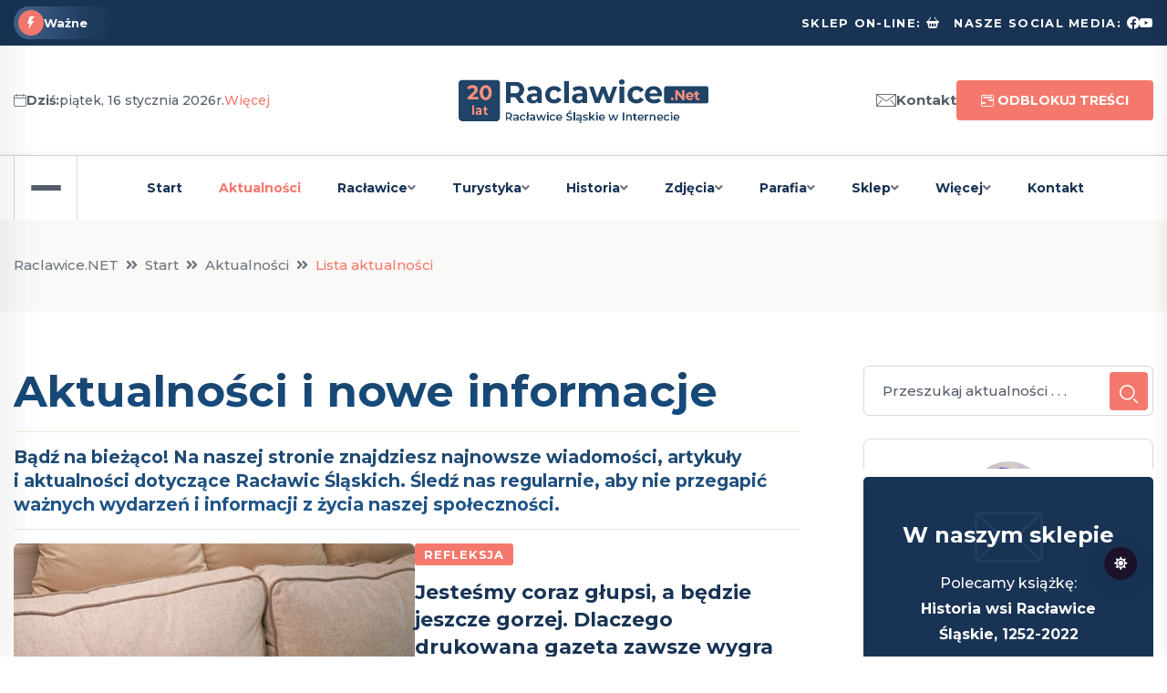

--- FILE ---
content_type: text/html; charset=UTF-8
request_url: http://raclawice.net/aktualnosci.html
body_size: 113473
content:
<!doctype html>
<html class="no-js" lang="pl">
<head>
    <meta charset="utf-8">
    <meta http-equiv="x-ua-compatible" content="ie=edge">
    <title>Aktualności i nowe informacje z Racławic Śląskich</title>
    <meta name="description" content="Nowe informacje z Racławic Śląskich: aktualności, relacje, wywiady, porady. Ciekawostki historyczne i aktualne wydarzenia. Wszystko to, co ciekawego dzieje się w naszej miejscowości.">
    <meta name="keywords" content="racławice śląskie, racławice, racławice śl., deutsch rasselwitz, racławice śląskie w powiecie prudnickim, gmina głogówek, powiat prudnicki, wnielki most kolejowy, szwedzki słup, parafia wnmp, wniebowzięcie nmp, parafia racławice, parafia racławice Śląskie">
    <meta name="viewport" content="width=device-width, initial-scale=1">
    <meta name="author" content="Stanisław Stadnicki">

    <link rel="shortcut icon" type="image/x-icon" href="media/img/iko.png">

    <!-- CSS -->
    <link rel="stylesheet" href="assets/css/bootstrap.min.css">
    <link rel="stylesheet" href="assets/css/animate.min.css">
    <link rel="stylesheet" href="assets/css/magnific-popup.css">
    <link rel="stylesheet" href="assets/css/fontawesome-all.min.css">
    <link rel="stylesheet" href="assets/css/flaticon.css">
    <link rel="stylesheet" href="assets/css/slick.css">
    <link rel="stylesheet" href="assets/css/swiper-bundle.css">
    <link rel="stylesheet" href="assets/css/default.css">
    <link rel="stylesheet" href="assets/css/style.css?v=238342243">
    <link rel="stylesheet" href="assets/css/strona.css?v=73411428">
    <link rel="stylesheet" href="css/rce.css?v=709564459">
    <link rel="stylesheet" href="assets/css/responsive.css">
    <link rel="stylesheet" href="https://cdn.jsdelivr.net/npm/bootstrap-icons@1.5.0/font/bootstrap-icons.css">
    <style>
        [tg-theme=dark] table td,
        [tg-theme=dark] table th
        {
            color:#fff;
        }
    </style>
            <meta property="og:url"            content="http://raclawice.net/aktualnosci.html">
        <meta property="og:type"           content="article">
        <meta property="og:title"          content="Aktualności i nowe informacje z Racławic Śląskich">
        <meta property="og:description"    content="Nowe informacje z Racławic Śląskich: aktualności, relacje, wywiady, porady. Ciekawostki historyczne i aktualne wydarzenia. Wszystko to, co ciekawego dzieje się w naszej miejscowości.">
        <meta property="og:image"          content="media/img/raclawice-net-default.jpg">
        <meta property="fb:app_id"		   content="447969217142652">
        </head>
<body>

<!-- Nagłówek -->
<header class="header-style-six">
    <div id="header-fixed-height"></div>
    <div class="header-top-wrap-four">
        <div class="container">
            <div class="row align-items-center">
                <div class="col-lg-7">
                    <div class="header-top-left-four">
                        <div class="trending-box">
                            <div class="icon"><img src="assets/img/icon/trending_icon.svg" alt=""></div>
                            <span>Ważne</span>
                            <div class="shape">
                                <svg xmlns="https://www.w3.org/2000/svg" viewBox="0 0 122 36" preserveAspectRatio="none" fill="none">
                                    <path d="M0 18C0 8.05888 8.05887 0 18 0H110L121.26 16.8906C121.708 17.5624 121.708 18.4376 121.26 19.1094L110 36H18C8.05888 36 0 27.9411 0 18Z" fill="url(#trending_shape)" />
                                    <defs>
                                        <linearGradient id="trending_shape" x1="12" y1="36" x2="132" y2="36" gradientUnits="userSpaceOnUse">
                                            <stop offset="0" stop-color="#3F6088" />
                                            <stop offset="1" stop-color="#2A4970" stop-opacity="0" />
                                        </linearGradient>
                                    </defs>
                                </svg>
                            </div>
                        </div>
                        <div class="swiper-container ta-trending-slider">
                            <div class="swiper-wrapper">
                                                            </div>
                        </div>
                    </div>
                </div>
                <div class="col-lg-5">
                    <div class="header-top-social header-top-social-two">
                        <h5 class="title"><a href="https://inspiracyjnyszop.pl" title="Sklep on-line, książki o Racławicach Śląskich" target="_blank">Sklep on-line:</a></h5>
                        <ul class="list-wrap">
                            <li><a href="https://inspiracyjnyszop.pl" target="_blank"><i class="bi bi-basket2-fill me-2"></i></a></li>
                        </ul>
                        <h5 class="title ms-2">Nasze social media:</h5>
                        <ul class="list-wrap">
                            <li><a href="https://www.facebook.com/Raclawice.Net" target="_blank"><i class="bi bi-facebook"></i></a></li>
                            <li><a href="https://www.youtube.com/channel/UCT041tBFoPps4Gc5SJEIBdA/featured" target="_blank"><i class="bi bi-youtube"></i></a></li>
                        </ul>
                    </div>
                </div>
            </div>
        </div>
    </div>
    <div class="header-logo-area-four">
        <div class="container">
            <div class="row align-items-center">
                <div class="col-lg-4">
                    <div class="hl-left-side-four">
                        <span class="date"><i class="flaticon-calendar"></i><strong>Dziś:</strong> piątek, 16 stycznia 2026r. <a href="kartka.html">Więcej</a></span>
                    </div>
                </div>
                <div class="col-lg-4">
                    <div class="logo text-center">
                        <a href="index.html"><img src="media/img/logo20.png?v=418112060" alt="Logo Raclawice.net"></a>
                    </div>
                    <div class="logo d-none text-center">
                        <a href="index.html"><img src="media/img/logo220.png?v=551835630" alt="Logo Raclawice.net"></a>
                    </div>
                </div>
                <div class="col-lg-4">
                    <div class="hl-right-side-four">
                        <div class="sign-in">
                            <a href="kontakt.html"><i class="flaticon-mail"></i>Kontakt</a>
                        </div>
                        <div class="subscribe-btn">
                            <a href="odblokuj.html" title="Zyskaj dostęp do wszystkich treści i zdjęć strony Raclawice.NET" class="btn btn-two"><em class="bi bi-calendar2-range me-1"></em> Odblokuj treści</a>
                        </div>
                    </div>
                </div>
            </div>
        </div>
    </div>
    <div id="sticky-header" class="menu-area menu-style-six">
        <div class="container">
            <div class="row">
                <div class="col-12">
                    <div class="menu-wrap">
                        <nav class="menu-nav">
                            <div class="logo d-none">
                                <a href="index.html"><img src="media/img/logo20.png" alt="Logotyp"></a>
                            </div>
                            <div class="logo d-none white-logo">
                                <a href="index.html"><img src="media/img/logo220.png" alt="Logotyp"></a>
                            </div>
                            <div class="offcanvas-toggle">
                                <a href="javascript:void(0)" class="menu-tigger">
                                    <span></span>
                                    <span></span>
                                    <span></span>
                                </a>
                            </div>
                            <div class="navbar-wrap main-menu d-none d-lg-flex">
                                <ul class="navigation">
                                    <li><a href="https://raclawice.net/">Start</a></li>
                                    <li class="active"><a href="aktualnosci.html">Aktualności</a></li>
                                    <li class="menu-item-has-children "><a href="polozenie.html">Racławice</a>
                                        <ul class="sub-menu">
                                            <li><a href="polozenie.html">Położenie</a></li>
                                            <li><a href="herb.html">Herb</a></li>
                                            <li><a href="mapa.html">Mapa</a></li>
                                            <li><a href="obiekty.html">Ważne obiekty i&nbsp;miejsca</a></li>
                                            <li><a href="transport.html">Transport</a></li>
                                            <li><a href="soltys.html">Sołtys i władze</a></li>
                                            <li><a href="grupy.html">Grupy społeczne</a></li>
                                            <li><a href="statut.html">Statut</a></li>
                                            <li><a href="sklep.html">Wszystkie książki</a></li>
                                            <li><a href="smieci.html">Odbiór odpadów</a></li>
                                        </ul>
                                    </li>
                                    <li class="menu-item-has-children "><a href="zabytki.html">Turystyka</a>
                                        <ul class="sub-menu">
                                            <li><a href="zabytki.html">Zabytki i atrakcje</a></li>
                                            <li><a href="pikniki.html">Pikniki kolejowe</a></li>
                                            <li><a href="szlak.html">Szlak</a></li>
                                            <li><a href="200miejsc.html">200 ciekawych miejsc</a></li>
                                        </ul>
                                    </li>
                                    <li class="menu-item-has-children "><a href="historia.html">Historia</a>
                                        <ul class="sub-menu">
                                            <li><a href="historia.html">Historia Racławic</a></li>
                                            <li><a href="kolej.html">Historia kolei</a></li>
                                            <li><a href="historiaparafia.html">Historia parafii</a></li>
                                            <li><a href="szkola.html">Historia szkoły</a></li>
                                            <li><a href="sport.html">Historia sportu</a></li>
                                            <li><a href="historiastrony.html">Historia strony</a></li>
                                            <li><a href="kalendarium.html">Kalendarium</a></li>
                                            <li><a href="zapomniane.html">Miejsca zapomniane</a></li>
                                            <li><a href="ksiazka.html">Książka</a></li>
                                            <li><a href="200miejsc.html">200 ciekawych miejsc</a></li>
                                            <li><a href="artykuly.html">Artykuły o historii</a></li>
                                        </ul>
                                    </li>
                                    <li class="menu-item-has-children "><a href="galeria.html">Zdjęcia</a>
                                        <ul class="sub-menu">
                                            <li><a href="galeria.html">Galeria Racławic</a></li>
                                            <li><a href="starezdjecia.html">Stare zdjęcia</a></li>
                                            <li><a href="dron.html">Z drona</a></li>
                                            <li><a href="galeriapiknikow.html">Pikniki kolejowe</a></li>
                                            <li><a href="wydarzenia.html">Zdjęcia z wydarzeń</a></li>
                                        </ul>
                                    </li>
                                    <li class="menu-item-has-children "><a href="parafia.html">Parafia</a>
                                        <ul class="sub-menu">
                                            <li><a href="parafia.html">O parafii</a></li>
                                            <li><a href="proboszcz.html">Proboszcz parafii</a></li>
                                            <li><a href="duszpasterze.html">Poprzedni duszpasterze</a></li>
                                            <li><a href="kaplani.html">Kapłani z Racławic</a></li>
                                            <li><a href="pielgrzymi.html">Dla pielgrzymów</a></li>
                                            <li><a href="dwaobrazy.html">Obrazy Matki Bożej</a></li>
                                            <li><a href="obrazy.html">Zagadki obrazów i&nbsp;figur</a></li>
                                            <li><a href="droga.html">Sekrety Drogi Krzyżowej</a></li>
                                            <li><a href="ksiazkiparafialne.html">Nasze książki</a></li>
                                            <li><a href="historiaparafia.html">Historia parafii</a></li>
                                        </ul>
                                    </li>
                                    <li class="menu-item-has-children "><a href="sklep.html">Sklep</a>
                                        <ul class="sub-menu">
                                            <li><a href="sklepinformacje.html">Informacje</a></li>
                                            <li><a href="sklep.html">Wszystkie książki</a></li>
                                            <li><a href="https://inspiracyjnyszop.pl/kalendarze" target="_blank">Kalendarze <em class="icon fa fa-expand ms-1"></em></a></li>
                                            <li><a href="https://inspiracyjnyszop.pl/" target="_blank">InspiracyjnySzop <em class="icon fa fa-expand ms-1"></em></a></li>
                                        </ul>
                                    </li>
                                    <li class="menu-item-has-children "><a href="onas.html">Więcej</a>
                                        <ul class="sub-menu">
                                            <li><a href="onas.html">O nas</a></li>
                                            <li><a href="pomoc.html">Pomoc</a></li>
                                            <li><a href="odblokuj.html">Odblokuj treści</a></li>
                                            <li><a href="odblokuj.html">Zostań Patronem</a></li>
                                            <li><a href="polityka.html">Polityka prywatności</a></li>
                                            <li><a href="regulamin.html">Regulamin kodów</a></li>
                                            <li><a href="patronat.html">Patronat</a></li>
                                            <li><a href="cookies.html">Pliki cookies</a></li>
                                            <!--<li><a href="tresci.html">Dostępność treści</a></li>-->
                                            <li><hr></li>
                                            <li><a href="https://kolejpodsudecka.pl" target="_blank">KolejPodsudecka.pl <em class="icon fa fa-expand ms-1"></em></a></li>
                                            <li><a href="https://webinspiracje.pl" target="_blank">WebInspiracje.pl <em class="icon fa fa-expand ms-1"></em></a></li>
                                        </ul>
                                    </li>
                                    <li class=" "><a href="kontakt.html">Kontakt</a></li>
                                </ul>
                            </div>
                            <div class="header-search-wrap header-search-wrap-three">
                                <!--
                                <form action="#">
                                    <input type="text" placeholder="Przeszukaj newsy . . .">
                                    <button type="submit"><i class="flaticon-search"></i></button>
                                </form>
                                -->
                            </div>
                            <div class="mobile-nav-toggler"><i class="fas fa-bars"></i></div>
                        </nav>
                    </div>

                    <!-- Menu mobilne  -->
                    <div class="mobile-menu">
                        <nav class="menu-box">
                            <div class="close-btn"><i class="fas fa-times"></i></div>
                            <div class="nav-logo">
                                <a href="https://raclawice.net/"><img src="media/img/logo.png" alt="Logo"></a>
                            </div>
                            <div class="nav-logo d-none">
                                <a href="https://raclawice.net/"><img src="media/img/logo2.png" alt="Logo"></a>
                            </div>
                            <div class="mobile-search">
                                <form action="aktualnosci_szukaj.html" method="post">
                                    <input type="text" placeholder="Przeszukaj aktualności . . ." name="klucz" required minlength="3" maxlength="32">
                                    <button type="submit"><i class="flaticon-search"></i></button>
                                </form>
                            </div>
                            <div class="menu-outer">
                                <!-- tutaj wstawi się menu -->
                            </div>
                            <div class="social-links">
                                <ul class="clearfix list-wrap">
                                    <li><a href="https://www.facebook.com/Raclawice.Net" target="_blank"><i class="fab fa-facebook-f"></i></a></li>
                                    <li><a href="https://www.youtube.com/channel/UCT041tBFoPps4Gc5SJEIBdA/featured" target="_blank"><i class="fab fa-youtube"></i></a></li>
                                </ul>
                            </div>
                        </nav>
                    </div>
                    <div class="menu-backdrop"></div>
                </div>
            </div>
        </div>
    </div>

    <!-- Panel boczny -->
    <div class="offCanvas-wrap">
        <div class="offCanvas-body">
            <div class="offCanvas-toggle">
                <span></span>
                <span></span>
            </div>
            <div class="offCanvas-content">
                <div class="offCanvas-logo logo">
                    <a href="https://raclawice.net/" class="logo-dark"><img src="media/img/logo20.png" alt="Logo"></a>
                    <a href="https://raclawice.net/" class="logo-light"><img src="media/img/logo220.png" alt="Logo"></a>
                </div>
                <p>Dziennik internetowy Racławic Śląskich wpisany do rejestru czasopism. Dostarczamy Wam sprawdzonych i ciekawych informacji już od 2005 roku.</p>
            </div>
            <div class="offCanvas-contact">
                <h4 class="title">Najważniejsze</h4>
                <ul>
                    <li><a href="aktualnosci.html">Aktualności</a></li>
                    <li><a href="historia.html">Historia Racławic</a></li>
                    <li><a href="kolej.html">Historia kolei</a></li>
                    <li><a href="sklep.html">Nasze wszystkie książki</a></li>
                    <li><a href="odblokuj.html">Odblokuj wszystkie treści</a></li>
                </ul>
                <hr>
                <h4 class="title">Bądźmy w kontakcie</h4>
                <ul class="offCanvas-contact-list list-wrap">
                    <li><i class="fas fa-envelope-open"></i>                <script>
                    (function whatever() {
                        var s = '@'
                            , n = 'stadnicki'
                            , k = 'raclawice.net'
                            , e = n + s + k
                            ,
                            l = '<a href=mailto:{{spam@urzadochronyemaila.gov}}><em class="mdi mdi-email-check-outline"></em> {{spam@urzadochronyemaila.gov}}</a>'.replace(/{{.+?(}})/g, e)
                        ;
                        document.write(l);
                    })();
                </script>
                </li>
                </ul>
                <ul class="offCanvas-social list-wrap">
                    <li><a href="https://www.facebook.com/Raclawice.Net" target="_blank"><i class="fab fa-facebook-f"></i></a></li>
                    <li><a href="https://www.youtube.com/channel/UCT041tBFoPps4Gc5SJEIBdA/featured" target="_blank"><i class="fab fa-youtube"></i></a></li>
                </ul>
            </div>
        </div>
    </div>
    <div class="offCanvas-overlay"></div>
</header>
<main class="fix">
    
        <div class="breadcrumb-area">
            <div class="container">
                <div class="row">
                    <div class="col-lg-12">
                        <div class="breadcrumb-content">
                            <nav aria-label="breadcrumb">
                                <ol class="breadcrumb">
                                    <li class="breadcrumb-item"><a href="https://raclawice.net/">Raclawice.NET</a></li>
                                    <li class="breadcrumb-item"><a href="https://raclawice.net/">Start</a></li>
                                                                                <li class="breadcrumb-item"><a href="news.html">Aktualności</a></li>
                                                                                        <li class="breadcrumb-item active">Lista aktualności</li>
                                                                            </ol>
                            </nav>
                        </div>
                    </div>
                </div>
            </div>
        </div>
        <section class="blog-details-area pt-60 pb-60">
    <div class="container">
        <div class="author-inner-wrap">
            <div class="row justify-content-center">
                <div class="col-70">
                            <div class="blog-details-wrap">
            <div class="blog-details-content">
                <div class="blog-details-content-top">
                    <h2 class="title news-tytul">Aktualności i nowe informacje</h2>
                    <p class="news-wstep">Bądź na bieżąco! Na naszej stronie znajdziesz najnowsze wiadomości, artykuły i&nbsp;aktualności dotyczące Racławic Śląskich. Śledź nas regularnie, aby nie przegapić ważnych wydarzeń i&nbsp;informacji z&nbsp;życia naszej społeczności.</p>
                </div>
            </div>
        </div>
            <div class="weekly-post-item-wrap">
            <div class="weekly-post-item weekly-post-four">
        <div class="weekly-post-thumb">
            <a href="aktualnosci_4411_jestesmy_coraz_glupsi_a_bedzie.html"><img src="https://raclawice.net/gfx/duze/jestesmycorazglubsi.jpg" alt="Sztuczna inteligencja"></a>
        </div>
        <div class="weekly-post-content">
            <a href="aktualnosci_4411_jestesmy_coraz_glupsi_a_bedzie.html" class="post-tag">Refleksja</a>
            <h2 class="post-title"><a href="aktualnosci_4411_jestesmy_coraz_glupsi_a_bedzie.html">Jesteśmy coraz głupsi, a&nbsp;będzie jeszcze gorzej. Dlaczego drukowana gazeta zawsze wygra z&nbsp;Internetem, Facebookiem i&nbsp;sztuczną inteligencją &mdash; oraz kto straci pracę</a></h2>
            <div class="blog-post-meta">
                <ul class="list-wrap">
                    <li><i class="flaticon-calendar"></i>2026.01.15</li>
                    <li><i class="bi bi-book"></i>Liczba słów ok.: 2644</li>
                </ul>
            </div>
            <p>Dziewięciu na dziesięciu czytelników &mdash; i&nbsp;to nie opinia, lecz potwierdzone wyniki badań &mdash; nie dotrwa do końca tego tekstu. Jeżeli uważasz, że papier drukowany umiera, że gazety to relikt przeszłości, to jesteś w&nbsp;dużym błędzie. Współczesna nauka wskazuje, że zdolność skupienia człowieka spada do poziomu&hellip; złotej rybki. Tak, dobrze czytasz. I&nbsp;nie, nie będzie tu teorii spiskowych &mdash; wyłącznie fakty.</p>
            <div class="view-all-btn">
                                    <a href="aktualnosci_4411_jestesmy_coraz_glupsi_a_bedzie.html" class="link-btn">Przeczytaj
                        <span class="svg-icon"><svg xmlns="https://www.w3.org/2000/svg" viewBox="0 0 10 10" fill="none"><path d="M1.07692 10L0 8.92308L7.38462 1.53846H0.769231V0H10V9.23077H8.46154V2.61538L1.07692 10Z" fill="currentColor" /><path d="M1.07692 10L0 8.92308L7.38462 1.53846H0.769231V0H10V9.23077H8.46154V2.61538L1.07692 10Z" fill="currentColor" /></svg></span>
                    </a>
                                </div>
        </div>
    </div>
                <hr />
                <div class="weekly-post-item weekly-post-four">
        <div class="weekly-post-thumb">
            <a href="aktualnosci_4410_rok_2025_ndash_wyjatkowy_czas_.html"><img src="https://raclawice.net/gfx/duze/podsmowanie25roku.jpg" alt="Podsumowanie rok"></a>
        </div>
        <div class="weekly-post-content">
            <a href="aktualnosci_4410_rok_2025_ndash_wyjatkowy_czas_.html" class="post-tag">Podsumowanie roku</a>
            <h2 class="post-title"><a href="aktualnosci_4410_rok_2025_ndash_wyjatkowy_czas_.html">Rok 2025 &ndash; wyjątkowy czas dla Racławic Śląskich</a></h2>
            <div class="blog-post-meta">
                <ul class="list-wrap">
                    <li><i class="flaticon-calendar"></i>2026.01.12</li>
                    <li><i class="bi bi-book"></i>Liczba słów ok.: 1244</li>
                </ul>
            </div>
            <p>Okazuje się, że rok 2025 był w&nbsp;Racławicach Śląskich niezwykle intensywny i&nbsp;pełen wydarzeń.
Trudno przypomnieć sobie inny rok, który obfitowałby w&nbsp;tak wiele inicjatyw, uroczystości,
ważnych inwestycji i&nbsp;wydarzeń społecznych. Sam autor z&nbsp;niedowierzaniem spogląda na skalę
tego, co działo się w&nbsp;naszej miejscowości &ndash; nigdy wcześniej nie powstał tak obszerny
roczny zapis lokalnych wydarzeń
</p>
            <div class="view-all-btn">
                                    <a href="aktualnosci_4410_rok_2025_ndash_wyjatkowy_czas_.html" class="link-btn">Przeczytaj
                        <span class="svg-icon"><svg xmlns="https://www.w3.org/2000/svg" viewBox="0 0 10 10" fill="none"><path d="M1.07692 10L0 8.92308L7.38462 1.53846H0.769231V0H10V9.23077H8.46154V2.61538L1.07692 10Z" fill="currentColor" /><path d="M1.07692 10L0 8.92308L7.38462 1.53846H0.769231V0H10V9.23077H8.46154V2.61538L1.07692 10Z" fill="currentColor" /></svg></span>
                    </a>
                                </div>
        </div>
    </div>
                <hr />
                <div class="weekly-post-item weekly-post-four">
        <div class="weekly-post-thumb">
            <a href="aktualnosci_4409_jak_przez_caly_rok_za_darmo_ko.html"><img src="https://raclawice.net/gfx/duze/nowastridostepnarok.jpg" alt="Nowa strona"></a>
        </div>
        <div class="weekly-post-content">
            <a href="aktualnosci_4409_jak_przez_caly_rok_za_darmo_ko.html" class="post-tag">Promocja</a>
            <h2 class="post-title"><a href="aktualnosci_4409_jak_przez_caly_rok_za_darmo_ko.html">Jak przez cały rok za darmo korzystać z&nbsp;Raclawice.NET i&nbsp;KolejPodsudecka.pl?</a></h2>
            <div class="blog-post-meta">
                <ul class="list-wrap">
                    <li><i class="flaticon-calendar"></i>2026.01.12</li>
                    <li><i class="bi bi-book"></i>Liczba słów ok.: 769</li>
                </ul>
            </div>
            <p>Już w&nbsp;lutym zostanie udostępniona nowa wersja serwisu Raclawice.NET. To ważna zmiana - dostęp do strony będzie możliwy wyłącznie dla aktywnych Patronów. Nie będzie sprzedaży kodów, jednorazowych wejść ani krótkich subskrypcji.</p>
            <div class="view-all-btn">
                                    <a href="aktualnosci_4409_jak_przez_caly_rok_za_darmo_ko.html" class="link-btn">Przeczytaj
                        <span class="svg-icon"><svg xmlns="https://www.w3.org/2000/svg" viewBox="0 0 10 10" fill="none"><path d="M1.07692 10L0 8.92308L7.38462 1.53846H0.769231V0H10V9.23077H8.46154V2.61538L1.07692 10Z" fill="currentColor" /><path d="M1.07692 10L0 8.92308L7.38462 1.53846H0.769231V0H10V9.23077H8.46154V2.61538L1.07692 10Z" fill="currentColor" /></svg></span>
                    </a>
                                </div>
        </div>
    </div>
                <hr />
                <div class="weekly-post-item weekly-post-four">
        <div class="weekly-post-thumb">
            <a href="aktualnosci_4408_nowy_numer_zycia_glogowka_pier.html"><img src="https://raclawice.net/gfx/duze/zycieglogowka12026.jpg" alt="Życie Głogówka"></a>
        </div>
        <div class="weekly-post-content">
            <a href="aktualnosci_4408_nowy_numer_zycia_glogowka_pier.html" class="post-tag">Prasa</a>
            <h2 class="post-title"><a href="aktualnosci_4408_nowy_numer_zycia_glogowka_pier.html">Nowy numer Życia Głogówka, pierwszy w&nbsp;2026 roku, jest już dostępny</a></h2>
            <div class="blog-post-meta">
                <ul class="list-wrap">
                    <li><i class="flaticon-calendar"></i>2026.01.12</li>
                    <li><i class="bi bi-book"></i>Liczba słów ok.: 386</li>
                </ul>
            </div>
            <p>W środku wiele ciekawych informacji dla mieszkańców naszego regionu. Szczególnie polecamy następujące artykuły:</p>
            <div class="view-all-btn">
                                    <a href="aktualnosci_4408_nowy_numer_zycia_glogowka_pier.html" class="link-btn">Przeczytaj
                        <span class="svg-icon"><svg xmlns="https://www.w3.org/2000/svg" viewBox="0 0 10 10" fill="none"><path d="M1.07692 10L0 8.92308L7.38462 1.53846H0.769231V0H10V9.23077H8.46154V2.61538L1.07692 10Z" fill="currentColor" /><path d="M1.07692 10L0 8.92308L7.38462 1.53846H0.769231V0H10V9.23077H8.46154V2.61538L1.07692 10Z" fill="currentColor" /></svg></span>
                    </a>
                                </div>
        </div>
    </div>
                <hr />
                <div class="weekly-post-item weekly-post-four">
        <div class="weekly-post-thumb">
            <a href="aktualnosci_4407_jaselka_-_niezwykla_podroz_do_.html"><img src="https://raclawice.net/gfx/duze/jaselka26roku.jpg" alt="Jasełka"></a>
        </div>
        <div class="weekly-post-content">
            <a href="aktualnosci_4407_jaselka_-_niezwykla_podroz_do_.html" class="post-tag">Święta</a>
            <h2 class="post-title"><a href="aktualnosci_4407_jaselka_-_niezwykla_podroz_do_.html">Jasełka - niezwykła podróż do źródeł Bożego Narodzenia</a></h2>
            <div class="blog-post-meta">
                <ul class="list-wrap">
                    <li><i class="flaticon-calendar"></i>2026.01.07</li>
                    <li><i class="bi bi-book"></i>Liczba słów ok.: 250</li>
                </ul>
            </div>
            <p>W murach kościoła parafialnego kolejny raz zapanowała wyjątkowa, świąteczna atmosfera. Uczniowie klas 1-3 zaprezentowali jasełka, które przeniosły widzów w&nbsp;niezwykłą podróż do wydarzeń sprzed ponad dwóch tysięcy lat.</p>
            <div class="view-all-btn">
                                    <a href="aktualnosci_4407_jaselka_-_niezwykla_podroz_do_.html" class="link-btn">Przeczytaj
                        <span class="svg-icon"><svg xmlns="https://www.w3.org/2000/svg" viewBox="0 0 10 10" fill="none"><path d="M1.07692 10L0 8.92308L7.38462 1.53846H0.769231V0H10V9.23077H8.46154V2.61538L1.07692 10Z" fill="currentColor" /><path d="M1.07692 10L0 8.92308L7.38462 1.53846H0.769231V0H10V9.23077H8.46154V2.61538L1.07692 10Z" fill="currentColor" /></svg></span>
                    </a>
                                </div>
        </div>
    </div>
                <hr />
                <div class="weekly-post-item weekly-post-four">
        <div class="weekly-post-thumb">
            <a href="aktualnosci_4406_nowa_ksiazka_i_nowe_zasady_dos.html"><img src="https://raclawice.net/gfx/duze/sylwesterinowaksiazka.jpg" alt="Nowe zasady"></a>
        </div>
        <div class="weekly-post-content">
            <a href="aktualnosci_4406_nowa_ksiazka_i_nowe_zasady_dos.html" class="post-tag">Nowe informacje</a>
            <h2 class="post-title"><a href="aktualnosci_4406_nowa_ksiazka_i_nowe_zasady_dos.html">Nowa książka i&nbsp;nowe zasady dostępu do stron w&nbsp;2026 roku</a></h2>
            <div class="blog-post-meta">
                <ul class="list-wrap">
                    <li><i class="flaticon-calendar"></i>2026.01.02</li>
                    <li><i class="bi bi-book"></i>Liczba słów ok.: 673</li>
                </ul>
            </div>
            <p>Nowy rok przynosi wiele istotnych informacji dla Czytelników strony Raclawice.NET oraz wszystkich miłośników lokalnej historii.</p>
            <div class="view-all-btn">
                                    <a href="aktualnosci_4406_nowa_ksiazka_i_nowe_zasady_dos.html" class="link-btn">Przeczytaj
                        <span class="svg-icon"><svg xmlns="https://www.w3.org/2000/svg" viewBox="0 0 10 10" fill="none"><path d="M1.07692 10L0 8.92308L7.38462 1.53846H0.769231V0H10V9.23077H8.46154V2.61538L1.07692 10Z" fill="currentColor" /><path d="M1.07692 10L0 8.92308L7.38462 1.53846H0.769231V0H10V9.23077H8.46154V2.61538L1.07692 10Z" fill="currentColor" /></svg></span>
                    </a>
                                </div>
        </div>
    </div>
                <hr />
                <div class="weekly-post-item weekly-post-four">
        <div class="weekly-post-thumb">
            <a href="aktualnosci_4405_swieta_bozego_narodzenia_w_par.html"><img src="https://raclawice.net/gfx/duze/zima25rokuzapowiedzi.jpg" alt="Parafia"></a>
        </div>
        <div class="weekly-post-content">
            <a href="aktualnosci_4405_swieta_bozego_narodzenia_w_par.html" class="post-tag">Parafia</a>
            <h2 class="post-title"><a href="aktualnosci_4405_swieta_bozego_narodzenia_w_par.html">Święta Bożego Narodzenia w&nbsp;parafii Wniebowzięcia NMP w&nbsp;Racławicach Śląskich</a></h2>
            <div class="blog-post-meta">
                <ul class="list-wrap">
                    <li><i class="flaticon-calendar"></i>2025.12.23</li>
                    <li><i class="bi bi-book"></i>Liczba słów ok.: 514</li>
                </ul>
            </div>
            <p>Parafia Wniebowzięcia Najświętszej Maryi Panny w&nbsp;Racławicach Śląskich przygotowała bogaty program liturgiczny i&nbsp;duszpasterski na czas Świąt Bożego Narodzenia. Tradycyjnie centralnym punktem świątecznego przeżywania będą Msze święte w&nbsp;Wigilię, Uroczystość Bożego Narodzenia oraz w&nbsp;drugi dzień świąt, a&nbsp;także liczne nabożeństwa i&nbsp;wydarzenia towarzyszące.</p>
            <div class="view-all-btn">
                                    <a href="aktualnosci_4405_swieta_bozego_narodzenia_w_par.html" class="link-btn">Przeczytaj
                        <span class="svg-icon"><svg xmlns="https://www.w3.org/2000/svg" viewBox="0 0 10 10" fill="none"><path d="M1.07692 10L0 8.92308L7.38462 1.53846H0.769231V0H10V9.23077H8.46154V2.61538L1.07692 10Z" fill="currentColor" /><path d="M1.07692 10L0 8.92308L7.38462 1.53846H0.769231V0H10V9.23077H8.46154V2.61538L1.07692 10Z" fill="currentColor" /></svg></span>
                    </a>
                                </div>
        </div>
    </div>
                <hr />
                <div class="weekly-post-item weekly-post-four">
        <div class="weekly-post-thumb">
            <a href="aktualnosci_4404_bezpieczniej_i_ladniej.html"><img src="https://raclawice.net/gfx/duze/porzadkinarondzieidrodze.jpg" alt="Bezpieczniej i ładniej"></a>
        </div>
        <div class="weekly-post-content">
            <a href="aktualnosci_4404_bezpieczniej_i_ladniej.html" class="post-tag">Droga</a>
            <h2 class="post-title"><a href="aktualnosci_4404_bezpieczniej_i_ladniej.html">Bezpieczniej i&nbsp;ładniej</a></h2>
            <div class="blog-post-meta">
                <ul class="list-wrap">
                    <li><i class="flaticon-calendar"></i>2025.12.23</li>
                    <li><i class="bi bi-book"></i>Liczba słów ok.: 225</li>
                </ul>
            </div>
            <p>W minionym tygodniu na rondzie w&nbsp;Racławicach Śląskich oraz na fragmencie drogi wojewódzkiej nr 417 w&nbsp;kierunku Klisina przeprowadzono prace porządkowe i&nbsp;poprawiające bezpieczeństwo ruchu drogowego.</p>
            <div class="view-all-btn">
                                    <a href="aktualnosci_4404_bezpieczniej_i_ladniej.html" class="link-btn">Przeczytaj
                        <span class="svg-icon"><svg xmlns="https://www.w3.org/2000/svg" viewBox="0 0 10 10" fill="none"><path d="M1.07692 10L0 8.92308L7.38462 1.53846H0.769231V0H10V9.23077H8.46154V2.61538L1.07692 10Z" fill="currentColor" /><path d="M1.07692 10L0 8.92308L7.38462 1.53846H0.769231V0H10V9.23077H8.46154V2.61538L1.07692 10Z" fill="currentColor" /></svg></span>
                    </a>
                                </div>
        </div>
    </div>
                <hr />
                <div class="weekly-post-item weekly-post-four">
        <div class="weekly-post-thumb">
            <a href="aktualnosci_4403_slowianie_czy_ludnosc_niemieck.html"><img src="https://raclawice.net/gfx/duze/brunoschennenburg.jpg" alt="Biskup Brunon"></a>
        </div>
        <div class="weekly-post-content">
            <a href="aktualnosci_4403_slowianie_czy_ludnosc_niemieck.html" class="post-tag">Historia</a>
            <h2 class="post-title"><a href="aktualnosci_4403_slowianie_czy_ludnosc_niemieck.html">Słowianie, czy ludność Niemiecka - kto pierwszy zamieszkiwał tereny Racławic? Do kogo na przestrzeni wieków należała wieś?</a></h2>
            <div class="blog-post-meta">
                <ul class="list-wrap">
                    <li><i class="flaticon-calendar"></i>2025.12.18</li>
                    <li><i class="bi bi-book"></i>Liczba słów ok.: 963</li>
                </ul>
            </div>
            <p>Najstarsze zachowane informacje dotyczące naszej wsi wskazują, że jej pierwotnym zalążkiem była osada słowiańska, funkcjonująca prawdopodobnie pod nazwą Razlawic. Do kwestii pochodzenia tej nazwy wracałem już kilkukrotnie, warto jednak przypomnieć, że najpewniej wywodzi się ona od imienia Razla (lub Razli) - domniemanego właściciela bądź założyciela osady.</p>
            <div class="view-all-btn">
                                    <a href="aktualnosci_4403_slowianie_czy_ludnosc_niemieck.html" class="link-btn">Przeczytaj
                        <span class="svg-icon"><svg xmlns="https://www.w3.org/2000/svg" viewBox="0 0 10 10" fill="none"><path d="M1.07692 10L0 8.92308L7.38462 1.53846H0.769231V0H10V9.23077H8.46154V2.61538L1.07692 10Z" fill="currentColor" /><path d="M1.07692 10L0 8.92308L7.38462 1.53846H0.769231V0H10V9.23077H8.46154V2.61538L1.07692 10Z" fill="currentColor" /></svg></span>
                    </a>
                                </div>
        </div>
    </div>
                <hr />
                <div class="weekly-post-item weekly-post-four">
        <div class="weekly-post-thumb">
            <a href="aktualnosci_4402_juz_za_niewiele_ponad_10_dni_r.html"><img src="https://raclawice.net/gfx/duze/nabozenstwa24rok23.jpg" alt="Parafia"></a>
        </div>
        <div class="weekly-post-content">
            <a href="aktualnosci_4402_juz_za_niewiele_ponad_10_dni_r.html" class="post-tag">Parafia</a>
            <h2 class="post-title"><a href="aktualnosci_4402_juz_za_niewiele_ponad_10_dni_r.html">Już za niewiele ponad 10 dni rusza kolęda w&nbsp;parafii w&nbsp;Racławicach Śląskich &ndash; pełny plan wizyty duszpa-sterskiej</a></h2>
            <div class="blog-post-meta">
                <ul class="list-wrap">
                    <li><i class="flaticon-calendar"></i>2025.12.18</li>
                    <li><i class="bi bi-book"></i>Liczba słów ok.: 644</li>
                </ul>
            </div>
            <p>Ksiądz proboszcz w&nbsp;Racławicach Śląskich opublikował już terminarz tegorocznej wizyty duszpasterskiej, czyli tzw. <strong>kolędy</strong>. Zgodnie z&nbsp;planem, pierwsze odwiedziny rozpoczną się <strong>29 grudnia</strong>, a&nbsp;zakończą <strong>25 stycznia</strong>.</p>
            <div class="view-all-btn">
                                    <a href="aktualnosci_4402_juz_za_niewiele_ponad_10_dni_r.html" class="link-btn">Przeczytaj
                        <span class="svg-icon"><svg xmlns="https://www.w3.org/2000/svg" viewBox="0 0 10 10" fill="none"><path d="M1.07692 10L0 8.92308L7.38462 1.53846H0.769231V0H10V9.23077H8.46154V2.61538L1.07692 10Z" fill="currentColor" /><path d="M1.07692 10L0 8.92308L7.38462 1.53846H0.769231V0H10V9.23077H8.46154V2.61538L1.07692 10Z" fill="currentColor" /></svg></span>
                    </a>
                                </div>
        </div>
    </div>
                <hr />
                <div class="weekly-post-item weekly-post-four">
        <div class="weekly-post-thumb">
            <a href="aktualnosci_4401_nowy_terminarz_odbioru_odpadow.html"><img src="https://raclawice.net/gfx/duze/pojemnikinasmieci.jpg" alt="Śmieci"></a>
        </div>
        <div class="weekly-post-content">
            <a href="aktualnosci_4401_nowy_terminarz_odbioru_odpadow.html" class="post-tag">Odpady</a>
            <h2 class="post-title"><a href="aktualnosci_4401_nowy_terminarz_odbioru_odpadow.html">Nowy terminarz odbioru odpadów w&nbsp;gminie Głogówek na 2026 rok. Ważna zmiana dotycząca gabarytów</a></h2>
            <div class="blog-post-meta">
                <ul class="list-wrap">
                    <li><i class="flaticon-calendar"></i>2025.12.18</li>
                    <li><i class="bi bi-book"></i>Liczba słów ok.: 1929</li>
                </ul>
            </div>
            <p>Gmina Głogówek opublikowała już pełny harmonogram odbioru odpadów komunalnych na 2026 rok. Mieszkańcy mogą zapoznać się z&nbsp;terminarzem obowiązującym w&nbsp;kolejnym sezonie, który w&nbsp;większości opiera się na dotychczasowych zasadach. Pojawiła się jednak jedna istotna zmiana, na którą warto zwrócić szczególną uwagę.</p>
            <div class="view-all-btn">
                                    <a href="aktualnosci_4401_nowy_terminarz_odbioru_odpadow.html" class="link-btn">Przeczytaj
                        <span class="svg-icon"><svg xmlns="https://www.w3.org/2000/svg" viewBox="0 0 10 10" fill="none"><path d="M1.07692 10L0 8.92308L7.38462 1.53846H0.769231V0H10V9.23077H8.46154V2.61538L1.07692 10Z" fill="currentColor" /><path d="M1.07692 10L0 8.92308L7.38462 1.53846H0.769231V0H10V9.23077H8.46154V2.61538L1.07692 10Z" fill="currentColor" /></svg></span>
                    </a>
                                </div>
        </div>
    </div>
                <hr />
                <div class="weekly-post-item weekly-post-four">
        <div class="weekly-post-thumb">
            <a href="aktualnosci_4400_grudniowe_zycie_glogowka_juz_d.html"><img src="https://raclawice.net/gfx/duze/zggrudzien2025.jpg" alt="Prasa"></a>
        </div>
        <div class="weekly-post-content">
            <a href="aktualnosci_4400_grudniowe_zycie_glogowka_juz_d.html" class="post-tag">Prasa</a>
            <h2 class="post-title"><a href="aktualnosci_4400_grudniowe_zycie_glogowka_juz_d.html">Grudniowe Życie Głogówka już dostępne, a&nbsp;w&nbsp;nim mnóstwo ciekawych informacji.</a></h2>
            <div class="blog-post-meta">
                <ul class="list-wrap">
                    <li><i class="flaticon-calendar"></i>2025.12.18</li>
                    <li><i class="bi bi-book"></i>Liczba słów ok.: 313</li>
                </ul>
            </div>
            <p>Szczególnie polecamy następujące artykuły:</p>
            <div class="view-all-btn">
                                    <a href="aktualnosci_4400_grudniowe_zycie_glogowka_juz_d.html" class="link-btn">Przeczytaj
                        <span class="svg-icon"><svg xmlns="https://www.w3.org/2000/svg" viewBox="0 0 10 10" fill="none"><path d="M1.07692 10L0 8.92308L7.38462 1.53846H0.769231V0H10V9.23077H8.46154V2.61538L1.07692 10Z" fill="currentColor" /><path d="M1.07692 10L0 8.92308L7.38462 1.53846H0.769231V0H10V9.23077H8.46154V2.61538L1.07692 10Z" fill="currentColor" /></svg></span>
                    </a>
                                </div>
        </div>
    </div>
                <hr />
                <div class="weekly-post-item weekly-post-four">
        <div class="weekly-post-thumb">
            <a href="aktualnosci_4399_na_drodze_wojewodzkiej_417_w_k.html"><img src="https://raclawice.net/gfx/duze/remonttrasydolaskowic25.jpg" alt="Remont"></a>
        </div>
        <div class="weekly-post-content">
            <a href="aktualnosci_4399_na_drodze_wojewodzkiej_417_w_k.html" class="post-tag">Remont</a>
            <h2 class="post-title"><a href="aktualnosci_4399_na_drodze_wojewodzkiej_417_w_k.html">Na drodze wojewódzkiej 417 w&nbsp;kierunku Prudnika trwa remont cząstkowy</a></h2>
            <div class="blog-post-meta">
                <ul class="list-wrap">
                    <li><i class="flaticon-calendar"></i>2025.12.11</li>
                    <li><i class="bi bi-book"></i>Liczba słów ok.: 393</li>
                </ul>
            </div>
            <p>Kierowców korzystających z&nbsp;trasy Racławice Śląskie - Laskowice - Prudnik czeka miła niespodzianka. </p>
            <div class="view-all-btn">
                                    <a href="aktualnosci_4399_na_drodze_wojewodzkiej_417_w_k.html" class="link-btn">Przeczytaj
                        <span class="svg-icon"><svg xmlns="https://www.w3.org/2000/svg" viewBox="0 0 10 10" fill="none"><path d="M1.07692 10L0 8.92308L7.38462 1.53846H0.769231V0H10V9.23077H8.46154V2.61538L1.07692 10Z" fill="currentColor" /><path d="M1.07692 10L0 8.92308L7.38462 1.53846H0.769231V0H10V9.23077H8.46154V2.61538L1.07692 10Z" fill="currentColor" /></svg></span>
                    </a>
                                </div>
        </div>
    </div>
                <hr />
                <div class="weekly-post-item weekly-post-four">
        <div class="weekly-post-thumb">
            <a href="aktualnosci_4398_droga_do_mochowa_znow_przejezd.html"><img src="https://raclawice.net/gfx/duze/otwarcienakrotkodrogidomochowa.jpg" alt="Remont drogi"></a>
        </div>
        <div class="weekly-post-content">
            <a href="aktualnosci_4398_droga_do_mochowa_znow_przejezd.html" class="post-tag">Remont</a>
            <h2 class="post-title"><a href="aktualnosci_4398_droga_do_mochowa_znow_przejezd.html">Droga do Mochowa znów przejezdna. Przynajmniej na razie</a></h2>
            <div class="blog-post-meta">
                <ul class="list-wrap">
                    <li><i class="flaticon-calendar"></i>2025.12.11</li>
                    <li><i class="bi bi-book"></i>Liczba słów ok.: 336</li>
                </ul>
            </div>
            <p>Po kilku tygodniach utrudnień kierowcy mogą odetchnąć z&nbsp;ulgą - <b>od początku tygodnia ponownie przejedziemy do Głogówka najkrótszą trasą, prowadzącą przez Dzierżysławice</b>. Drogowcy usunęli znaki zakazu ruchu, dzięki czemu ruch został przywrócony w&nbsp;obu kierunkach.</p>
            <div class="view-all-btn">
                                    <a href="aktualnosci_4398_droga_do_mochowa_znow_przejezd.html" class="link-btn">Przeczytaj
                        <span class="svg-icon"><svg xmlns="https://www.w3.org/2000/svg" viewBox="0 0 10 10" fill="none"><path d="M1.07692 10L0 8.92308L7.38462 1.53846H0.769231V0H10V9.23077H8.46154V2.61538L1.07692 10Z" fill="currentColor" /><path d="M1.07692 10L0 8.92308L7.38462 1.53846H0.769231V0H10V9.23077H8.46154V2.61538L1.07692 10Z" fill="currentColor" /></svg></span>
                    </a>
                                </div>
        </div>
    </div>
                <hr />
                <div class="weekly-post-item weekly-post-four">
        <div class="weekly-post-thumb">
            <a href="aktualnosci_4397_artykul_sprzed_100_lat_o_tym_j.html"><img src="https://raclawice.net/gfx/duze/kronikasprzed100lat.jpg" alt="Kronika"></a>
        </div>
        <div class="weekly-post-content">
            <a href="aktualnosci_4397_artykul_sprzed_100_lat_o_tym_j.html" class="post-tag">Historia</a>
            <h2 class="post-title"><a href="aktualnosci_4397_artykul_sprzed_100_lat_o_tym_j.html">Artykuł sprzed 100 lat o&nbsp;tym, jak wyglądają Racławice Śląskie</a></h2>
            <div class="blog-post-meta">
                <ul class="list-wrap">
                    <li><i class="flaticon-calendar"></i>2025.12.09</li>
                    <li><i class="bi bi-book"></i>Liczba słów ok.: 1032</li>
                </ul>
            </div>
            <p>Poniżej przedstawiam oryginalny tekst opisujący, jak Racławice Śląskie wyglądały sto lat temu. Jest to autentyczny opis wsi przygotowany przez ówczesnego dyrektora szkoły, Józefa Pfeifera.</p>
            <div class="view-all-btn">
                                    <a href="aktualnosci_4397_artykul_sprzed_100_lat_o_tym_j.html" class="link-btn">Przeczytaj
                        <span class="svg-icon"><svg xmlns="https://www.w3.org/2000/svg" viewBox="0 0 10 10" fill="none"><path d="M1.07692 10L0 8.92308L7.38462 1.53846H0.769231V0H10V9.23077H8.46154V2.61538L1.07692 10Z" fill="currentColor" /><path d="M1.07692 10L0 8.92308L7.38462 1.53846H0.769231V0H10V9.23077H8.46154V2.61538L1.07692 10Z" fill="currentColor" /></svg></span>
                    </a>
                                </div>
        </div>
    </div>
                <hr />
                <div class="weekly-post-item weekly-post-four">
        <div class="weekly-post-thumb">
            <a href="aktualnosci_4396_dobrze_ze_ten_mikolaj_mial_skl.html"><img src="https://raclawice.net/gfx/duze/mikolajkiskleroza.jpg" alt="Mikołajki"></a>
        </div>
        <div class="weekly-post-content">
            <a href="aktualnosci_4396_dobrze_ze_ten_mikolaj_mial_skl.html" class="post-tag">Mikołajki</a>
            <h2 class="post-title"><a href="aktualnosci_4396_dobrze_ze_ten_mikolaj_mial_skl.html">Dobrze, że ten Mikołaj miał sklerozę</a></h2>
            <div class="blog-post-meta">
                <ul class="list-wrap">
                    <li><i class="flaticon-calendar"></i>2025.12.08</li>
                    <li><i class="bi bi-book"></i>Liczba słów ok.: 325</li>
                </ul>
            </div>
            <p>Tłumnie zgromadzone w&nbsp;kościele dzieci z&nbsp;niecierpliwością nasłuchiwały, co spotka je za chwilę. Gdy usłyszały, że mają dla nich zarówno gorszą, jak i&nbsp;lepszą wiadomość o&nbsp;Świętym Mikołaju, który już zmierza do Racławic Śląskich, wśród najmłodszych zapanowało poruszenie i&nbsp;żywa ciekawość.</p>
            <div class="view-all-btn">
                                    <a href="aktualnosci_4396_dobrze_ze_ten_mikolaj_mial_skl.html" class="link-btn">Przeczytaj
                        <span class="svg-icon"><svg xmlns="https://www.w3.org/2000/svg" viewBox="0 0 10 10" fill="none"><path d="M1.07692 10L0 8.92308L7.38462 1.53846H0.769231V0H10V9.23077H8.46154V2.61538L1.07692 10Z" fill="currentColor" /><path d="M1.07692 10L0 8.92308L7.38462 1.53846H0.769231V0H10V9.23077H8.46154V2.61538L1.07692 10Z" fill="currentColor" /></svg></span>
                    </a>
                                </div>
        </div>
    </div>
                <hr />
                <div class="weekly-post-item weekly-post-four">
        <div class="weekly-post-thumb">
            <a href="aktualnosci_4395_zamkniecie_drogi_gorsze_niz_pr.html"><img src="https://raclawice.net/gfx/duze/objazduciazmochow.jpg" alt="Mochów"></a>
        </div>
        <div class="weekly-post-content">
            <a href="aktualnosci_4395_zamkniecie_drogi_gorsze_niz_pr.html" class="post-tag">Remont</a>
            <h2 class="post-title"><a href="aktualnosci_4395_zamkniecie_drogi_gorsze_niz_pr.html">Zamknięcie drogi gorsze niż przejazd przez błoto</a></h2>
            <div class="blog-post-meta">
                <ul class="list-wrap">
                    <li><i class="flaticon-calendar"></i>2025.12.08</li>
                    <li><i class="bi bi-book"></i>Liczba słów ok.: 367</li>
                </ul>
            </div>
            <p>Po zamknięciu drogi powiatowej z&nbsp;Racławic Śląskich do Mochowa mieszkańcy borykają się z&nbsp;kolejnymi utrudnieniami. Choć remont był zapowiadany, jego skutki są dla wielu znacznie bardziej dotkliwe, niż można było się spodziewać. Sprawdziłem, jak wygląda sytuacja i&nbsp;jak długo potrwa blokada traktu.</p>
            <div class="view-all-btn">
                                    <a href="aktualnosci_4395_zamkniecie_drogi_gorsze_niz_pr.html" class="link-btn">Przeczytaj
                        <span class="svg-icon"><svg xmlns="https://www.w3.org/2000/svg" viewBox="0 0 10 10" fill="none"><path d="M1.07692 10L0 8.92308L7.38462 1.53846H0.769231V0H10V9.23077H8.46154V2.61538L1.07692 10Z" fill="currentColor" /><path d="M1.07692 10L0 8.92308L7.38462 1.53846H0.769231V0H10V9.23077H8.46154V2.61538L1.07692 10Z" fill="currentColor" /></svg></span>
                    </a>
                                </div>
        </div>
    </div>
                <hr />
                <div class="weekly-post-item weekly-post-four">
        <div class="weekly-post-thumb">
            <a href="aktualnosci_4394_rozpoczal_sie_adwent_w_raclawi.html"><img src="https://raclawice.net/gfx/duze/poczatekadwentuw2roku.jpg" alt="Parafia"></a>
        </div>
        <div class="weekly-post-content">
            <a href="aktualnosci_4394_rozpoczal_sie_adwent_w_raclawi.html" class="post-tag">Parafia</a>
            <h2 class="post-title"><a href="aktualnosci_4394_rozpoczal_sie_adwent_w_raclawi.html">Rozpoczął się Adwent w&nbsp;Racławicach Śląskich</a></h2>
            <div class="blog-post-meta">
                <ul class="list-wrap">
                    <li><i class="flaticon-calendar"></i>2025.12.08</li>
                    <li><i class="bi bi-book"></i>Liczba słów ok.: 265</li>
                </ul>
            </div>
            <p>W ubiegłym tygodniu w&nbsp;Kościele katolickim rozpoczął się Adwent - wyjątkowy okres oczekiwania, refleksji i&nbsp;przygotowania do świąt Bożego Narodzenia. To czas, który w&nbsp;naszej miejscowości co roku wiąże się z&nbsp;pięknymi tradycjami i&nbsp;widoczną w&nbsp;przestrzeni publicznej symboliką.</p>
            <div class="view-all-btn">
                                    <a href="aktualnosci_4394_rozpoczal_sie_adwent_w_raclawi.html" class="link-btn">Przeczytaj
                        <span class="svg-icon"><svg xmlns="https://www.w3.org/2000/svg" viewBox="0 0 10 10" fill="none"><path d="M1.07692 10L0 8.92308L7.38462 1.53846H0.769231V0H10V9.23077H8.46154V2.61538L1.07692 10Z" fill="currentColor" /><path d="M1.07692 10L0 8.92308L7.38462 1.53846H0.769231V0H10V9.23077H8.46154V2.61538L1.07692 10Z" fill="currentColor" /></svg></span>
                    </a>
                                </div>
        </div>
    </div>
                <hr />
                <div class="weekly-post-item weekly-post-four">
        <div class="weekly-post-thumb">
            <a href="aktualnosci_4393_ogromna_niespodzianka_dla_stal.html"><img src="https://raclawice.net/gfx/duze/duzezmiany.jpg" alt="Strona"></a>
        </div>
        <div class="weekly-post-content">
            <a href="aktualnosci_4393_ogromna_niespodzianka_dla_stal.html" class="post-tag">Strona</a>
            <h2 class="post-title"><a href="aktualnosci_4393_ogromna_niespodzianka_dla_stal.html">Ogromna niespodzianka dla stałych czytelników i&nbsp;koniec możliwości zakupu dostępu. Nikt nowy już go nie otrzyma.</a></h2>
            <div class="blog-post-meta">
                <ul class="list-wrap">
                    <li><i class="flaticon-calendar"></i>2025.12.01</li>
                    <li><i class="bi bi-book"></i>Liczba słów ok.: 559</li>
                </ul>
            </div>
            <p>Grudzień 2025 roku przynosi ogromne zmiany na stronie oraz wyjątkową niespodziankę dla tych, którzy do 30 listopada posiadali ważny, wykupiony dostęp lub wspierali projekt jako Patroni.</p>
            <div class="view-all-btn">
                                    <a href="aktualnosci_4393_ogromna_niespodzianka_dla_stal.html" class="link-btn">Przeczytaj
                        <span class="svg-icon"><svg xmlns="https://www.w3.org/2000/svg" viewBox="0 0 10 10" fill="none"><path d="M1.07692 10L0 8.92308L7.38462 1.53846H0.769231V0H10V9.23077H8.46154V2.61538L1.07692 10Z" fill="currentColor" /><path d="M1.07692 10L0 8.92308L7.38462 1.53846H0.769231V0H10V9.23077H8.46154V2.61538L1.07692 10Z" fill="currentColor" /></svg></span>
                    </a>
                                </div>
        </div>
    </div>
                <hr />
                <div class="weekly-post-item weekly-post-four">
        <div class="weekly-post-thumb">
            <a href="aktualnosci_4392_kolejny_sygnal_ze_planowany_je.html"><img src="https://raclawice.net/gfx/duze/drzewaolejarnia.jpg" alt="Droga 417"></a>
        </div>
        <div class="weekly-post-content">
            <a href="aktualnosci_4392_kolejny_sygnal_ze_planowany_je.html" class="post-tag">Droga</a>
            <h2 class="post-title"><a href="aktualnosci_4392_kolejny_sygnal_ze_planowany_je.html">Kolejny sygnał, że planowany jest remont drogi wojewódzkiej 417 między Racławicami Śląskimi a&nbsp;Klisinem</a></h2>
            <div class="blog-post-meta">
                <ul class="list-wrap">
                    <li><i class="flaticon-calendar"></i>2025.11.28</li>
                    <li><i class="bi bi-book"></i>Liczba słów ok.: 500</li>
                </ul>
            </div>
            <p>Kierowcy podróżujący z&nbsp;Racławic Śląskich w&nbsp;kierunku Klisina mogą ostatnio zauważyć coś, co wyraźnie sugeruje, że <b>plany remontu drogi wojewódzkiej nr 417 nie są już tylko teorią</b>, ale realnie mogą wchodzić w&nbsp;etap przygotowań.</p>
            <div class="view-all-btn">
                                    <a href="aktualnosci_4392_kolejny_sygnal_ze_planowany_je.html" class="link-btn">Przeczytaj
                        <span class="svg-icon"><svg xmlns="https://www.w3.org/2000/svg" viewBox="0 0 10 10" fill="none"><path d="M1.07692 10L0 8.92308L7.38462 1.53846H0.769231V0H10V9.23077H8.46154V2.61538L1.07692 10Z" fill="currentColor" /><path d="M1.07692 10L0 8.92308L7.38462 1.53846H0.769231V0H10V9.23077H8.46154V2.61538L1.07692 10Z" fill="currentColor" /></svg></span>
                    </a>
                                </div>
        </div>
    </div>
                <hr />
                    <div class="pagination-wrap mt-60">
            <nav aria-label="Page navigation example">
                <nav class=""><ul class="pagination list-wrap"><li class="page-item active  aktualna_strona"><a class=" active  aktualna_strona page-link" data-link="0" href="aktualnosci__l_0.html">1</a></li><li class="page-item"><a class=" page-link" data-link="1" href="aktualnosci__l_1.html">2</a></li><li class="page-item"><a class=" page-link" data-link="55" href="aktualnosci__l_55.html">56</a></li><li class="page-item"><a class=" page-link" data-link="73" href="aktualnosci__l_73.html">74</a></li><li class="page-item"><a class=" page-link" data-link="110" href="aktualnosci__l_110.html">111</a></li><li class="page-item"><a class=" page-link" data-link="217" href="aktualnosci__l_217.html">218</a></li><li class="page-item"><a class=" page-link" data-link="218" href="aktualnosci__l_218.html">219</a></li><li class="page-item"><a class="page-link" href="aktualnosci__l_1.html"><i class="icon fa fa-arrow-right"></i></a></li></ul></nav>            </nav>
        </div>
    </div>
                    </div>
                <div class="col-30">
                    <div class="sidebar-wrap">
                                                <div class="sidebar-widget">
                            <div class="sidebar-search">
                                <form action="aktualnosci_szukaj.html" method="post">
                                    <input type="text" placeholder="Przeszukaj aktualności . . ." name="klucz" required minlength="3" maxlength="32">
                                    <button type="submit"><i class="flaticon-search"></i></button>
                                </form>
                            </div>
                        </div>
						<iframe src="https://patronite.pl/widget/raclawice.net/959349/small/light/colorful?description=Dzi%C4%99kuj%C4%99%20za%20Twoje%20wsparcie!" style="width:100%;height:33px"></iframe>
                        <!--
                        <p style="border:1px solid #ccc;padding: 10px;border-radius: 10px"><a href="patronat.html" target="_blank">Zapoznaj się</a> z&nbsp;ważnymi informacjami o&nbsp;<a href="patronat.html" target="_blank">Patronacie</a> dla strony Raclawice.NET. <a href="patronat.html" target="_blank">Wejście</a></p>
                        <br />
                        -->
                                    <div class="sidebar-widget sidebar-widget-two">
                <div class="sidebar-newsletter">
                    <div class="icon"><i class="flaticon-envelope"></i></div>
                    <h4 class="title">W naszym sklepie</h4>
                    <p>Polecamy książkę: <br /><strong>Historia wsi Racławice Śląskie, 1252-2022</strong></p>
                    <p class="text-center">
                        <a href="https://inspiracyjnyszop.pl/Ksiazka-Dzieje-wsi-Raclawice-Slaskie-1252-2022-Monografia-p79" target="_blank"><img src="media/img/sklep/monografiaraclawic.jpg" alt="Okładka" class="img-fluid"></a>
                    </p>
                    <div class="sidebar-newsletter-form-two">
                        <form action="#">
                            <div class="form-grp">
                                <a href="https://inspiracyjnyszop.pl/Ksiazka-Dzieje-wsi-Raclawice-Slaskie-1252-2022-Monografia-p79" target="_blank" class="btn">Zobacz opis</a>
                            </div>
                            <hr>
                            <div class="text-center mt-3">
                                <a href="http://inspiracyjnyszop.pl" target="_blank">Wejdź do sklepu</a>
                            </div>
                        </form>
                    </div>
                </div>
            </div>
                    <div class="sidebar-widget sidebar-widget-two mb-30">
            <div class="widget-title mb-30">
                <h6 class="title">Chętnie czytane</h6>
                <div class="section-title-line"></div>
            </div>
            <div class="hot-post-wrap">
                                <div class="hot-post-item">
                    <div class="hot-post-thumb">
                        <a href="aktualnosci_4395_zamkniecie_drogi_gorsze_niz_pr.html"><img src="https://raclawice.net/gfx/duze/objazduciazmochow.jpg" alt="Mochów"></a>
                    </div>
                    <div class="hot-post-content">
                        <a href="aktualnosci_4395_zamkniecie_drogi_gorsze_niz_pr.html" class="post-tag">Remont</a>
                        <h4 class="post-title"><a href="blog-details.html">Zamknięcie drogi gorsze niż przejazd przez błoto</a></h4>
                        <div class="blog-post-meta">
                            <ul class="list-wrap">
                                <li><i class="flaticon-calendar"></i>2025.12.08</li>
                                <li><i class="bi bi-book"></i>Liczba słów ok.: 367</li>
                            </ul>
                        </div>
                    </div>
                </div>
                                    <hr>
                    <div class="hot-post-item">
                        <div class="hot-post-content">
                            <!--<a href="aktualnosci_4405_swieta_bozego_narodzenia_w_par.html" class="post-tag">Parafia</a>-->
                            <h4 class="post-title"><a href="aktualnosci_4405_swieta_bozego_narodzenia_w_par.html">Święta Bożego Narodzenia w&nbsp;parafii Wniebowzięcia NMP w&nbsp;Racławicach Śląskich</a></h4>
                            <div class="blog-post-meta">
                                <ul class="list-wrap">
                                    <li><i class="flaticon-calendar"></i>2025.12.23</li>
                                    <li><i class="bi bi-book"></i>Liczba słów ok.: 514</li>
                                </ul>
                            </div>
                        </div>
                    </div>
                                        <hr>
                    <div class="hot-post-item">
                        <div class="hot-post-content">
                            <!--<a href="aktualnosci_4396_dobrze_ze_ten_mikolaj_mial_skl.html" class="post-tag">Mikołajki</a>-->
                            <h4 class="post-title"><a href="aktualnosci_4396_dobrze_ze_ten_mikolaj_mial_skl.html">Dobrze, że ten Mikołaj miał sklerozę</a></h4>
                            <div class="blog-post-meta">
                                <ul class="list-wrap">
                                    <li><i class="flaticon-calendar"></i>2025.12.08</li>
                                    <li><i class="bi bi-book"></i>Liczba słów ok.: 325</li>
                                </ul>
                            </div>
                        </div>
                    </div>
                                        <hr>
                    <div class="hot-post-item">
                        <div class="hot-post-content">
                            <!--<a href="aktualnosci_4401_nowy_terminarz_odbioru_odpadow.html" class="post-tag">Odpady</a>-->
                            <h4 class="post-title"><a href="aktualnosci_4401_nowy_terminarz_odbioru_odpadow.html">Nowy terminarz odbioru odpadów w&nbsp;gminie Głogówek na 2026 rok. Ważna zmiana dotycząca gabarytów</a></h4>
                            <div class="blog-post-meta">
                                <ul class="list-wrap">
                                    <li><i class="flaticon-calendar"></i>2025.12.18</li>
                                    <li><i class="bi bi-book"></i>Liczba słów ok.: 1929</li>
                                </ul>
                            </div>
                        </div>
                    </div>
                                        <hr>
                    <div class="hot-post-item">
                        <div class="hot-post-content">
                            <!--<a href="aktualnosci_4397_artykul_sprzed_100_lat_o_tym_j.html" class="post-tag">Historia</a>-->
                            <h4 class="post-title"><a href="aktualnosci_4397_artykul_sprzed_100_lat_o_tym_j.html">Artykuł sprzed 100 lat o&nbsp;tym, jak wyglądają Racławice Śląskie</a></h4>
                            <div class="blog-post-meta">
                                <ul class="list-wrap">
                                    <li><i class="flaticon-calendar"></i>2025.12.09</li>
                                    <li><i class="bi bi-book"></i>Liczba słów ok.: 1032</li>
                                </ul>
                            </div>
                        </div>
                    </div>
                                        <hr>
                    <div class="hot-post-item">
                        <div class="hot-post-content">
                            <!--<a href="aktualnosci_4398_droga_do_mochowa_znow_przejezd.html" class="post-tag">Remont</a>-->
                            <h4 class="post-title"><a href="aktualnosci_4398_droga_do_mochowa_znow_przejezd.html">Droga do Mochowa znów przejezdna. Przynajmniej na razie</a></h4>
                            <div class="blog-post-meta">
                                <ul class="list-wrap">
                                    <li><i class="flaticon-calendar"></i>2025.12.11</li>
                                    <li><i class="bi bi-book"></i>Liczba słów ok.: 336</li>
                                </ul>
                            </div>
                        </div>
                    </div>
                                        <hr>
                    <div class="hot-post-item">
                        <div class="hot-post-content">
                            <!--<a href="aktualnosci_4402_juz_za_niewiele_ponad_10_dni_r.html" class="post-tag">Parafia</a>-->
                            <h4 class="post-title"><a href="aktualnosci_4402_juz_za_niewiele_ponad_10_dni_r.html">Już za niewiele ponad 10 dni rusza kolęda w&nbsp;parafii w&nbsp;Racławicach Śląskich &ndash; pełny plan wizyty duszpa-sterskiej</a></h4>
                            <div class="blog-post-meta">
                                <ul class="list-wrap">
                                    <li><i class="flaticon-calendar"></i>2025.12.18</li>
                                    <li><i class="bi bi-book"></i>Liczba słów ok.: 644</li>
                                </ul>
                            </div>
                        </div>
                    </div>
                                        <hr>
                    <div class="hot-post-item">
                        <div class="hot-post-content">
                            <!--<a href="aktualnosci_4399_na_drodze_wojewodzkiej_417_w_k.html" class="post-tag">Remont</a>-->
                            <h4 class="post-title"><a href="aktualnosci_4399_na_drodze_wojewodzkiej_417_w_k.html">Na drodze wojewódzkiej 417 w&nbsp;kierunku Prudnika trwa remont cząstkowy</a></h4>
                            <div class="blog-post-meta">
                                <ul class="list-wrap">
                                    <li><i class="flaticon-calendar"></i>2025.12.11</li>
                                    <li><i class="bi bi-book"></i>Liczba słów ok.: 393</li>
                                </ul>
                            </div>
                        </div>
                    </div>
                                </div>
        </div>
                <div class="kartka-z-kalendarza">
            <a class="tag " href="kartka.html" title="Fashion">Kartka z kalendarza  <em class="ms-1 fa fa-calendar-day"></em> </a>

            <div class="kartka-naglowek">
                <small>Dziś:</small>
                <br>
                piątek, 16 stycznia 2026r.            </div>

            <p><i class="fa fa-calendar me-1"></i>16 dzień roku</p>

                        <p>
                <strong>Wschód słońca</strong>: 6:42.<br>
                <strong>Górowanie słońca:</strong> 10:59.<br>
                <strong>Zachód słońca</strong>: 15:17,
                <br>
                <small><strong>Brzask:</strong>: 06:05, <strong>Zmierzch:</strong>: 15:54,</small>
                <br>
                <small>Dzień będzie trwał: 9 godzin i 49 minut.</small>
            </p>

            <div class="linia"></div>
                        <p><strong>Imieniny:</strong><br>Marcelego, Włodzimierza, Waldemara</p>
            <div class="linia"></div>
                        <p><strong>Aktualny okres kościelny:</strong><br><small>Okres zwykły</small></p>

            <div class="linia"></div>

                            <p><strong>Święta i dni nietypowe:</strong><br>
                    <small class="pierwsze-do-gory">Dzień przyjaźni ze smokami</small><br>                </p>
                
            <div class="linia"></div>

            <p><strong>Kartka z kalendarza</strong></p>
            <p><strong class="text-zolty">1826</strong> ur.: Romuald Traugutt - dyktator powstania styczniowego</p><p><strong class="text-zolty">1891</strong> ur.: gen. Tadeusz Kasprzycki - d-cd I&nbsp;Kompanii Kadrowej</p><p><strong class="text-zolty">1919</strong>: Zmarł broniąc przed Ukraińcami Redury śmierci we Lwowie Antoni Petrykiewicz – lwowskie orlątko, najmłodszy kawaler Orderu Virtuti Militari (13-latek).</p>
        </div>
                <div class="widget-title mb-30">
            <h6 class="title">Nowe galerie zdjęć</h6>
            <div class="section-title-line"></div>
        </div>
        <div class="popular-post-wrap">
                            <div class="popular-post">
                    <div class="thumb">
                        <a href="wydarzenia_150_jaselka_2026.html"><img src="https://raclawice.net/media/img/galeriewydarzen/mini/jaselka26roku17.jpg" alt=""></a>
                    </div>
                    <div class="content">
                        <h2 class="post-title"><a href="wydarzenia_150_jaselka_2026.html">Jasełka 2026</a></h2>
                        <div class="blog-post-meta">
                            <ul class="list-wrap">
                                <li><i class="flaticon-sms"></i>17 zdjęć</li>
                            </ul>
                        </div>
                    </div>
                </div>
                <hr>
                                <div class="popular-post">
                    <div class="thumb">
                        <a href="wydarzenia_149_dozynki_parafialne_2025.html"><img src="https://raclawice.net/media/img/galeriewydarzen/mini/dozynki25parafialne8.jpg" alt=""></a>
                    </div>
                    <div class="content">
                        <h2 class="post-title"><a href="wydarzenia_149_dozynki_parafialne_2025.html">Dożynki parafialne 2025</a></h2>
                        <div class="blog-post-meta">
                            <ul class="list-wrap">
                                <li><i class="flaticon-sms"></i>12 zdjęć</li>
                            </ul>
                        </div>
                    </div>
                </div>
                <hr>
                                <div class="popular-post">
                    <div class="thumb">
                        <a href="wydarzenia_148_piesza_pielgrzymka_do_mochowa.html"><img src="https://raclawice.net/media/img/galeriewydarzen/mini/piegrzymka25domochowa1.jpg" alt=""></a>
                    </div>
                    <div class="content">
                        <h2 class="post-title"><a href="wydarzenia_148_piesza_pielgrzymka_do_mochowa.html">Piesza pielgrzymka do Mochowa</a></h2>
                        <div class="blog-post-meta">
                            <ul class="list-wrap">
                                <li><i class="flaticon-sms"></i>28 zdjęć</li>
                            </ul>
                        </div>
                    </div>
                </div>
                <hr>
                                <div class="popular-post">
                    <div class="thumb">
                        <a href="wydarzenia_147_mecz_a-klasy_raclawia_raclawic.html"><img src="https://raclawice.net/media/img/galeriewydarzen/mini/raclawia25scinawa44.jpg" alt=""></a>
                    </div>
                    <div class="content">
                        <h2 class="post-title"><a href="wydarzenia_147_mecz_a-klasy_raclawia_raclawic.html">Mecz A-klasy: Racławia Racławice Śląskie - LZS Ścinawa Nyska</a></h2>
                        <div class="blog-post-meta">
                            <ul class="list-wrap">
                                <li><i class="flaticon-sms"></i>45 zdjęć</li>
                            </ul>
                        </div>
                    </div>
                </div>
                <hr>
                                <div class="popular-post">
                    <div class="thumb">
                        <a href="wydarzenia_146_boze_cialo_2025_-_procesja.html"><img src="https://raclawice.net/media/img/galeriewydarzen/mini/bc25rokugal29.jpg" alt=""></a>
                    </div>
                    <div class="content">
                        <h2 class="post-title"><a href="wydarzenia_146_boze_cialo_2025_-_procesja.html">Boże Ciało 2025 - Procesja</a></h2>
                        <div class="blog-post-meta">
                            <ul class="list-wrap">
                                <li><i class="flaticon-sms"></i>78 zdjęć</li>
                            </ul>
                        </div>
                    </div>
                </div>
                <hr>
                                <div class="popular-post">
                    <div class="thumb">
                        <a href="wydarzenia_145_majowka_przy_krzyzu_na_drodze_.html"><img src="https://raclawice.net/media/img/galeriewydarzen/mini/mdldrwrchr6.jpg" alt=""></a>
                    </div>
                    <div class="content">
                        <h2 class="post-title"><a href="wydarzenia_145_majowka_przy_krzyzu_na_drodze_.html">Majówka przy krzyżu, na drodze do Wierzchu</a></h2>
                        <div class="blog-post-meta">
                            <ul class="list-wrap">
                                <li><i class="flaticon-sms"></i>12 zdjęć</li>
                            </ul>
                        </div>
                    </div>
                </div>
                <hr>
                                <div class="popular-post">
                    <div class="thumb">
                        <a href="wydarzenia_144_pielgrzymka_do_granicznej_kapl.html"><img src="https://raclawice.net/media/img/galeriewydarzen/mini/pielgrzymka25dogrkapl26.jpg" alt=""></a>
                    </div>
                    <div class="content">
                        <h2 class="post-title"><a href="wydarzenia_144_pielgrzymka_do_granicznej_kapl.html">Pielgrzymka do granicznej kapliczki</a></h2>
                        <div class="blog-post-meta">
                            <ul class="list-wrap">
                                <li><i class="flaticon-sms"></i>26 zdjęć</li>
                            </ul>
                        </div>
                    </div>
                </div>
                <hr>
                                <div class="popular-post">
                    <div class="thumb">
                        <a href="wydarzenia_143_marsz_sladami_akcji_mosty_ku_p.html"><img src="https://raclawice.net/media/img/galeriewydarzen/mini/upamietnienieakcjimosty15.jpg" alt=""></a>
                    </div>
                    <div class="content">
                        <h2 class="post-title"><a href="wydarzenia_143_marsz_sladami_akcji_mosty_ku_p.html">Marsz śladami akcji "Mosty", ku pamięci ppłk. Tadeusza Puszczyńskiego ps. Konrad Wawelberg.</a></h2>
                        <div class="blog-post-meta">
                            <ul class="list-wrap">
                                <li><i class="flaticon-sms"></i>19 zdjęć</li>
                            </ul>
                        </div>
                    </div>
                </div>
                <hr>
                        </div>
                <div class="widget-title mb-30">
            <h6 class="title">Na skróty</h6>
            <div class="section-title-line"></div>
        </div>
        <div class="sidebar-categories">
                        <ul class="list-wrap">
                                    <li>
                        <a href="kolej.html" data-background="media/img/panele/kolej.jpg">
                            <span class="post-tag post-tag-three">Historia kolei</span>
                            <span class="right-arrow"><svg xmlns="http://www.w3.org/2000/svg" viewBox="0 0 16 16" fill="none"><path d="M1.72308 16L0 14.2769L11.8154 2.46154H1.23077V0H16V14.7692H13.5385V4.18462L1.72308 16Z" fill="currentcolor"></path><path d="M1.72308 16L0 14.2769L11.8154 2.46154H1.23077V0H16V14.7692H13.5385V4.18462L1.72308 16Z" fill="currentcolor"></path></svg></span>
                        </a>
                    </li>
                                        <li>
                        <a href="zabytki_1_most_kolejowy_nad_rzeka_osoblo.html" data-background="media/img/panele/most.jpg">
                            <span class="post-tag post-tag-three">Wielki most</span>
                            <span class="right-arrow"><svg xmlns="http://www.w3.org/2000/svg" viewBox="0 0 16 16" fill="none"><path d="M1.72308 16L0 14.2769L11.8154 2.46154H1.23077V0H16V14.7692H13.5385V4.18462L1.72308 16Z" fill="currentcolor"></path><path d="M1.72308 16L0 14.2769L11.8154 2.46154H1.23077V0H16V14.7692H13.5385V4.18462L1.72308 16Z" fill="currentcolor"></path></svg></span>
                        </a>
                    </li>
                                        <li>
                        <a href="zabytki_2_kosciol_wniebowziecia_najswiet.html" data-background="media/img/panele/kosciol.jpg">
                            <span class="post-tag post-tag-three">Kościół parafialny</span>
                            <span class="right-arrow"><svg xmlns="http://www.w3.org/2000/svg" viewBox="0 0 16 16" fill="none"><path d="M1.72308 16L0 14.2769L11.8154 2.46154H1.23077V0H16V14.7692H13.5385V4.18462L1.72308 16Z" fill="currentcolor"></path><path d="M1.72308 16L0 14.2769L11.8154 2.46154H1.23077V0H16V14.7692H13.5385V4.18462L1.72308 16Z" fill="currentcolor"></path></svg></span>
                        </a>
                    </li>
                                        <li>
                        <a href="zabytki_3_szwedzki_slup_-_kolumna_szwedz.html" data-background="media/img/panele/slup.jpg">
                            <span class="post-tag post-tag-three">Szwedzki Słup</span>
                            <span class="right-arrow"><svg xmlns="http://www.w3.org/2000/svg" viewBox="0 0 16 16" fill="none"><path d="M1.72308 16L0 14.2769L11.8154 2.46154H1.23077V0H16V14.7692H13.5385V4.18462L1.72308 16Z" fill="currentcolor"></path><path d="M1.72308 16L0 14.2769L11.8154 2.46154H1.23077V0H16V14.7692H13.5385V4.18462L1.72308 16Z" fill="currentcolor"></path></svg></span>
                        </a>
                    </li>
                                        <li>
                        <a href="herb.html" data-background="media/img/panele/herb.jpg">
                            <span class="post-tag post-tag-three">Herb</span>
                            <span class="right-arrow"><svg xmlns="http://www.w3.org/2000/svg" viewBox="0 0 16 16" fill="none"><path d="M1.72308 16L0 14.2769L11.8154 2.46154H1.23077V0H16V14.7692H13.5385V4.18462L1.72308 16Z" fill="currentcolor"></path><path d="M1.72308 16L0 14.2769L11.8154 2.46154H1.23077V0H16V14.7692H13.5385V4.18462L1.72308 16Z" fill="currentcolor"></path></svg></span>
                        </a>
                    </li>
                                        <li>
                        <a href="obiekty.html" data-background="media/img/panele/obiekty.jpg">
                            <span class="post-tag post-tag-three">Ważne miejsca</span>
                            <span class="right-arrow"><svg xmlns="http://www.w3.org/2000/svg" viewBox="0 0 16 16" fill="none"><path d="M1.72308 16L0 14.2769L11.8154 2.46154H1.23077V0H16V14.7692H13.5385V4.18462L1.72308 16Z" fill="currentcolor"></path><path d="M1.72308 16L0 14.2769L11.8154 2.46154H1.23077V0H16V14.7692H13.5385V4.18462L1.72308 16Z" fill="currentcolor"></path></svg></span>
                        </a>
                    </li>
                                        <li>
                        <a href="sklep.html" data-background="media/img/panele/ksiazki.jpg">
                            <span class="post-tag post-tag-three">Wszystkie książki</span>
                            <span class="right-arrow"><svg xmlns="http://www.w3.org/2000/svg" viewBox="0 0 16 16" fill="none"><path d="M1.72308 16L0 14.2769L11.8154 2.46154H1.23077V0H16V14.7692H13.5385V4.18462L1.72308 16Z" fill="currentcolor"></path><path d="M1.72308 16L0 14.2769L11.8154 2.46154H1.23077V0H16V14.7692H13.5385V4.18462L1.72308 16Z" fill="currentcolor"></path></svg></span>
                        </a>
                    </li>
                                        <li>
                        <a href="historia.html" data-background="media/img/panele/historia.jpg">
                            <span class="post-tag post-tag-three">Historia Racławic</span>
                            <span class="right-arrow"><svg xmlns="http://www.w3.org/2000/svg" viewBox="0 0 16 16" fill="none"><path d="M1.72308 16L0 14.2769L11.8154 2.46154H1.23077V0H16V14.7692H13.5385V4.18462L1.72308 16Z" fill="currentcolor"></path><path d="M1.72308 16L0 14.2769L11.8154 2.46154H1.23077V0H16V14.7692H13.5385V4.18462L1.72308 16Z" fill="currentcolor"></path></svg></span>
                        </a>
                    </li>
                                        <li>
                        <a href="artykuly.html" data-background="media/img/panele/artykuly.jpg">
                            <span class="post-tag post-tag-three">Artykuły o historii</span>
                            <span class="right-arrow"><svg xmlns="http://www.w3.org/2000/svg" viewBox="0 0 16 16" fill="none"><path d="M1.72308 16L0 14.2769L11.8154 2.46154H1.23077V0H16V14.7692H13.5385V4.18462L1.72308 16Z" fill="currentcolor"></path><path d="M1.72308 16L0 14.2769L11.8154 2.46154H1.23077V0H16V14.7692H13.5385V4.18462L1.72308 16Z" fill="currentcolor"></path></svg></span>
                        </a>
                    </li>
                                        <li>
                        <a href="kalendarium.html" data-background="media/img/panele/kalendarium.jpg">
                            <span class="post-tag post-tag-three">Kalendarium</span>
                            <span class="right-arrow"><svg xmlns="http://www.w3.org/2000/svg" viewBox="0 0 16 16" fill="none"><path d="M1.72308 16L0 14.2769L11.8154 2.46154H1.23077V0H16V14.7692H13.5385V4.18462L1.72308 16Z" fill="currentcolor"></path><path d="M1.72308 16L0 14.2769L11.8154 2.46154H1.23077V0H16V14.7692H13.5385V4.18462L1.72308 16Z" fill="currentcolor"></path></svg></span>
                        </a>
                    </li>
                                </ul>
        </div>
                <div class="sidebar-widget sidebar-widget-two mt-30">
            <div class="widget-title mb-25">
                <h2 class="title">Nasze social media</h2>
                <div class="section-title-line"></div>
            </div>
            <div class="sidebar-social-wrap">
                <ul class="list-wrap">
                    <li><a href="https://www.facebook.com/Raclawice.Net" target="_blank"><i class="fab fa-facebook-f"></i>facebook</a></li>
                    <li><a href="https://www.youtube.com/channel/UCT041tBFoPps4Gc5SJEIBdA/featured" target="_blank"><i class="fab fa-youtube"></i>youtube</a></li>
                </ul>
            </div>
        </div>
                <div class="sidebar-widget sidebar-widget-two mb-30">
            <div class="widget-title mb-30">
                <h6 class="title">Reklama</h6>
                <div class="section-title-line"></div>
            </div>
            <a href="https://www.facebook.com/messartmesiaki" target="_blank" class="mb-10">
                <img src="media/img/banery/szkolatderce5.jpg" alt="Baner Teddy Eddie Racławice Śląskie" class="img-fluid mb-10">
            </a>
            <!--
            <a href="http://lekarzpluca.pl" target="_blank" class="mb-10">
                <img src="media/img/banery/pulmunolog2.jpg" alt="Baner Pulmunolog Prudnik Głogówek - Irena Zięba Małachowska" class="img-fluid" />
            </a>
            -->
        </div>
                <div class="widget-title mb-30">
            <h6 class="title">Nowe na stronie</h6>
            <div class="section-title-line"></div>
        </div>

        <div class="sidebar-tab mb-30">
            <ul class="nav nav-tabs" id="myTab" role="tablist">
                <li class="nav-item" role="presentation">
                    <button class="nav-link active" id="latest-tab" data-bs-toggle="tab" data-bs-target="#latest-tab-pane" type="button" role="tab" aria-controls="latest-tab-pane" aria-selected="true">Nowe</button>
                </li>
                <li class="nav-item" role="presentation">
                    <button class="nav-link" id="featured-tab" data-bs-toggle="tab" data-bs-target="#featured-tab-pane" type="button" role="tab" aria-controls="featured-tab-pane" aria-selected="false">Ost. miesiące</button>
                </li>
            </ul>
            <div class="tab-content" id="myTabContent">
                <div class="tab-pane fade show active" id="latest-tab-pane" role="tabpanel" aria-labelledby="latest-tab" tabindex="0">
                    <div class="sidebar-widget sidebar-widget-two">
                                                    <div class="popular-post popular-post-two">
                                <div class="thumb">
                                    <a href="aktualnosci_4411_jestesmy_coraz_glupsi_a_bedzie.html"><img src="https://raclawice.net/gfx/duze/jestesmycorazglubsi.jpg" alt="Sztuczna inteligencja"></a>
                                </div>
                                <div class="content">
                                    <h2 class="post-title"><a href="aktualnosci_4411_jestesmy_coraz_glupsi_a_bedzie.html">Jesteśmy coraz głupsi, a&nbsp;będzie jeszcze gorzej. Dlaczego drukowana gazeta zawsze wygra z&nbsp;Internetem, Facebookiem i&nbsp;sztuczną inteligencją &mdash; oraz kto straci pracę</a></h2>
                                    <div class="blog-post-meta">
                                        <ul class="list-wrap">
                                            <li><i class="flaticon-calendar"></i>2026.01.15</li>
                                        </ul>
                                    </div>
                                </div>
                            </div>
                                                        <div class="popular-post popular-post-two">
                                <div class="thumb">
                                    <a href="aktualnosci_4410_rok_2025_ndash_wyjatkowy_czas_.html"><img src="https://raclawice.net/gfx/duze/podsmowanie25roku.jpg" alt="Podsumowanie rok"></a>
                                </div>
                                <div class="content">
                                    <h2 class="post-title"><a href="aktualnosci_4410_rok_2025_ndash_wyjatkowy_czas_.html">Rok 2025 &ndash; wyjątkowy czas dla Racławic Śląskich</a></h2>
                                    <div class="blog-post-meta">
                                        <ul class="list-wrap">
                                            <li><i class="flaticon-calendar"></i>2026.01.12</li>
                                        </ul>
                                    </div>
                                </div>
                            </div>
                                                        <div class="popular-post popular-post-two">
                                <div class="thumb">
                                    <a href="aktualnosci_4409_jak_przez_caly_rok_za_darmo_ko.html"><img src="https://raclawice.net/gfx/duze/nowastridostepnarok.jpg" alt="Nowa strona"></a>
                                </div>
                                <div class="content">
                                    <h2 class="post-title"><a href="aktualnosci_4409_jak_przez_caly_rok_za_darmo_ko.html">Jak przez cały rok za darmo korzystać z&nbsp;Raclawice.NET i&nbsp;KolejPodsudecka.pl?</a></h2>
                                    <div class="blog-post-meta">
                                        <ul class="list-wrap">
                                            <li><i class="flaticon-calendar"></i>2026.01.12</li>
                                        </ul>
                                    </div>
                                </div>
                            </div>
                                                        <div class="popular-post popular-post-two">
                                <div class="thumb">
                                    <a href="aktualnosci_4408_nowy_numer_zycia_glogowka_pier.html"><img src="https://raclawice.net/gfx/duze/zycieglogowka12026.jpg" alt="Życie Głogówka"></a>
                                </div>
                                <div class="content">
                                    <h2 class="post-title"><a href="aktualnosci_4408_nowy_numer_zycia_glogowka_pier.html">Nowy numer Życia Głogówka, pierwszy w&nbsp;2026 roku, jest już dostępny</a></h2>
                                    <div class="blog-post-meta">
                                        <ul class="list-wrap">
                                            <li><i class="flaticon-calendar"></i>2026.01.12</li>
                                        </ul>
                                    </div>
                                </div>
                            </div>
                                                        <div class="popular-post popular-post-two">
                                <div class="thumb">
                                    <a href="aktualnosci_4407_jaselka_-_niezwykla_podroz_do_.html"><img src="https://raclawice.net/gfx/duze/jaselka26roku.jpg" alt="Jasełka"></a>
                                </div>
                                <div class="content">
                                    <h2 class="post-title"><a href="aktualnosci_4407_jaselka_-_niezwykla_podroz_do_.html">Jasełka - niezwykła podróż do źródeł Bożego Narodzenia</a></h2>
                                    <div class="blog-post-meta">
                                        <ul class="list-wrap">
                                            <li><i class="flaticon-calendar"></i>2026.01.07</li>
                                        </ul>
                                    </div>
                                </div>
                            </div>
                                                        <div class="popular-post popular-post-two">
                                <div class="thumb">
                                    <a href="aktualnosci_4406_nowa_ksiazka_i_nowe_zasady_dos.html"><img src="https://raclawice.net/gfx/duze/sylwesterinowaksiazka.jpg" alt="Nowe zasady"></a>
                                </div>
                                <div class="content">
                                    <h2 class="post-title"><a href="aktualnosci_4406_nowa_ksiazka_i_nowe_zasady_dos.html">Nowa książka i&nbsp;nowe zasady dostępu do stron w&nbsp;2026 roku</a></h2>
                                    <div class="blog-post-meta">
                                        <ul class="list-wrap">
                                            <li><i class="flaticon-calendar"></i>2026.01.02</li>
                                        </ul>
                                    </div>
                                </div>
                            </div>
                                                        <div class="popular-post popular-post-two">
                                <div class="thumb">
                                    <a href="aktualnosci_4405_swieta_bozego_narodzenia_w_par.html"><img src="https://raclawice.net/gfx/duze/zima25rokuzapowiedzi.jpg" alt="Parafia"></a>
                                </div>
                                <div class="content">
                                    <h2 class="post-title"><a href="aktualnosci_4405_swieta_bozego_narodzenia_w_par.html">Święta Bożego Narodzenia w&nbsp;parafii Wniebowzięcia NMP w&nbsp;Racławicach Śląskich</a></h2>
                                    <div class="blog-post-meta">
                                        <ul class="list-wrap">
                                            <li><i class="flaticon-calendar"></i>2025.12.23</li>
                                        </ul>
                                    </div>
                                </div>
                            </div>
                                                        <div class="popular-post popular-post-two">
                                <div class="thumb">
                                    <a href="aktualnosci_4404_bezpieczniej_i_ladniej.html"><img src="https://raclawice.net/gfx/duze/porzadkinarondzieidrodze.jpg" alt="Bezpieczniej i ładniej"></a>
                                </div>
                                <div class="content">
                                    <h2 class="post-title"><a href="aktualnosci_4404_bezpieczniej_i_ladniej.html">Bezpieczniej i&nbsp;ładniej</a></h2>
                                    <div class="blog-post-meta">
                                        <ul class="list-wrap">
                                            <li><i class="flaticon-calendar"></i>2025.12.23</li>
                                        </ul>
                                    </div>
                                </div>
                            </div>
                                                </div>
                </div>
                <div class="tab-pane fade" id="featured-tab-pane" role="tabpanel" aria-labelledby="featured-tab" tabindex="0">
                    <div class="sidebar-widget sidebar-widget-two">
                                                    <div class="popular-post popular-post-two">
                                <div class="thumb">
                                    <a href="aktualnosci_4325_rok_temu_lalo_sie_z_nieba_i_za.html"><img src="https://raclawice.net/gfx/duze/pregawylewaroktemu.jpg" alt="Prega wylewa"></a>
                                </div>
                                <div class="content">
                                    <h2 class="post-title"><a href="aktualnosci_4325_rok_temu_lalo_sie_z_nieba_i_za.html">Rok temu lało się z&nbsp;nieba i&nbsp;zalało Racławice Śląskie</a></h2>
                                    <div class="blog-post-meta">
                                        <ul class="list-wrap">
                                            <li><i class="flaticon-calendar"></i>2025.07.16</li>
                                        </ul>
                                    </div>
                                </div>
                            </div>
                                                        <div class="popular-post popular-post-two">
                                <div class="thumb">
                                    <a href="aktualnosci_4324_pielgrzymka_mieszkancow_raclaw.html"><img src="https://raclawice.net/gfx/duze/raclawicewklasztorku.jpg" alt="Prudnik Las"></a>
                                </div>
                                <div class="content">
                                    <h2 class="post-title"><a href="aktualnosci_4324_pielgrzymka_mieszkancow_raclaw.html">Pielgrzymka mieszkańców Racławic Śląskich do Sanktuarium św. Józefa w&nbsp;Prudnickim Lesie</a></h2>
                                    <div class="blog-post-meta">
                                        <ul class="list-wrap">
                                            <li><i class="flaticon-calendar"></i>2025.07.13</li>
                                        </ul>
                                    </div>
                                </div>
                            </div>
                                                        <div class="popular-post popular-post-two">
                                <div class="thumb">
                                    <a href="aktualnosci_4323_intensywne_dni_dla_druhow_z_os.html"><img src="https://raclawice.net/gfx/duze/ospakcjelip25roku.jpg" alt="Akcje OSP Racławice"></a>
                                </div>
                                <div class="content">
                                    <h2 class="post-title"><a href="aktualnosci_4323_intensywne_dni_dla_druhow_z_os.html">Intensywne dni dla druhów z&nbsp;OSP Racławice - Śląskie - pożar hali i&nbsp;akcja przeciwpowodziowa</a></h2>
                                    <div class="blog-post-meta">
                                        <ul class="list-wrap">
                                            <li><i class="flaticon-calendar"></i>2025.07.11</li>
                                        </ul>
                                    </div>
                                </div>
                            </div>
                                                        <div class="popular-post popular-post-two">
                                <div class="thumb">
                                    <a href="aktualnosci_4322_potok_prega_bezpieczniejszy_nd.html"><img src="https://raclawice.net/gfx/duze/pregaspopprawiona.jpg?v=2" alt="Prega"></a>
                                </div>
                                <div class="content">
                                    <h2 class="post-title"><a href="aktualnosci_4322_potok_prega_bezpieczniejszy_nd.html">Potok Prega bezpieczniejszy &ndash; wykonano prace konserwacyjne</a></h2>
                                    <div class="blog-post-meta">
                                        <ul class="list-wrap">
                                            <li><i class="flaticon-calendar"></i>2025.07.09</li>
                                        </ul>
                                    </div>
                                </div>
                            </div>
                                                        <div class="popular-post popular-post-two">
                                <div class="thumb">
                                    <a href="aktualnosci_4321_powinno_byc_spokojnie.html"><img src="https://raclawice.net/gfx/duze/ominelonas.jpg" alt="Osobłoga"></a>
                                </div>
                                <div class="content">
                                    <h2 class="post-title"><a href="aktualnosci_4321_powinno_byc_spokojnie.html">Powinno być spokojnie</a></h2>
                                    <div class="blog-post-meta">
                                        <ul class="list-wrap">
                                            <li><i class="flaticon-calendar"></i>2025.07.09</li>
                                        </ul>
                                    </div>
                                </div>
                            </div>
                                                        <div class="popular-post popular-post-two">
                                <div class="thumb">
                                    <a href="aktualnosci_4320_uwaga_nadciaga_niz_genuenski_n.html"><img src="https://raclawice.net/gfx/duze/nowynizgenuejki.jpg" alt="Powódź"></a>
                                </div>
                                <div class="content">
                                    <h2 class="post-title"><a href="aktualnosci_4320_uwaga_nadciaga_niz_genuenski_n.html">Uwaga! Nadciąga niż genueński &ndash; ten sam, który w&nbsp;2024 roku wywołał powódź</a></h2>
                                    <div class="blog-post-meta">
                                        <ul class="list-wrap">
                                            <li><i class="flaticon-calendar"></i>2025.07.07</li>
                                        </ul>
                                    </div>
                                </div>
                            </div>
                                                        <div class="popular-post popular-post-two">
                                <div class="thumb">
                                    <a href="aktualnosci_4319_przerwa_w_dostawie_pradu_w_rac.html"><img src="https://raclawice.net/gfx/duze/tauroninformujelipiec25.jpg" alt="Tauron informuje"></a>
                                </div>
                                <div class="content">
                                    <h2 class="post-title"><a href="aktualnosci_4319_przerwa_w_dostawie_pradu_w_rac.html">Przerwa w&nbsp;dostawie prądu w&nbsp;Racławicach Śląskich - 9&nbsp;lipca 2025 r.</a></h2>
                                    <div class="blog-post-meta">
                                        <ul class="list-wrap">
                                            <li><i class="flaticon-calendar"></i>2025.07.07</li>
                                        </ul>
                                    </div>
                                </div>
                            </div>
                                                        <div class="popular-post popular-post-two">
                                <div class="thumb">
                                    <a href="aktualnosci_4318_zbiornik_przeciwpowodziowy_w_r.html"><img src="https://raclawice.net/gfx/duze/zbiornikraclawiceprzetarg1.jpg" alt="Zbiornik"></a>
                                </div>
                                <div class="content">
                                    <h2 class="post-title"><a href="aktualnosci_4318_zbiornik_przeciwpowodziowy_w_r.html">Zbiornik przeciwpowodziowy w&nbsp;Racławicach Śląskich coraz bliżej? Rozpoczynają się prace nad koncepcją</a></h2>
                                    <div class="blog-post-meta">
                                        <ul class="list-wrap">
                                            <li><i class="flaticon-calendar"></i>2025.07.03</li>
                                        </ul>
                                    </div>
                                </div>
                            </div>
                                                </div>
                </div>
            </div>
        </div>
                            </div>
                </div>
            </div>
        </div>
    </div>
</section></main>

<footer>
    <div class="footer-area-four">
        <div class="footer-top footer-top-three">
            <div class="container">
                <div class="row">
                    <div class="col-lg-3 col-md-7">
                        <div class="footer-widget">
                            <div class="fw-logo">
                                <a href="https://raclawice.net/"><img src="media/img/logo-stopka.png" alt="Logo" class="w-160px"></a>
                            </div>
                            <div class="fw-logo d-none">
                                <a href="https://raclawice.net/"><img src="media/img/logo-stopka-biale.png" alt="Logo jasne" class="w-160px"></a>
                            </div>
                            <div class="footer-content">
                                <p>Dziennik internetowy Racławic Śląskich wpisany do rejestru czasopism. Dostarczamy Wam sprawdzonych i ciekawych informacji już od 2005 roku.</p>
                            </div>
                        </div>
                    </div>
                    <div class="col-lg-2 col-md-5 col-sm-6">
                        <div class="footer-widget">
                            <h4 class="fw-title">Na skróty</h4>
                            <div class="footer-link-wrap">
                                <ul class="list-wrap">
                                    <li><a href="https://raclawice.net/">Strona główna</a></li>
                                    <li><a href="aktualnosci.html">Aktualności</a></li>
                                    <li><a href="kontakt.html">Kontakt</a></li>
                                    <li><a href="onas.html">O nas</a></li>
                                    <li><a href="historiastrony.html">Historia strony</a></li>
                                    <li><a href="https://inspiracyjnyszop.pl" target="_blank">Sklep on-line</a></li>
                                </ul>
                            </div>
                        </div>
                    </div>
                    <div class="col-lg-3 col-md-4 col-sm-6">
                        <div class="footer-widget">
                            <h4 class="fw-title">Zdjęcia</h4>
                            <div class="footer-link-wrap">
                                <ul class="list-wrap">
                                    <li><a href="galeria.html">Atrakcje Racławic</a></li>
                                    <li><a href="wydarzenia.html">Z wydarzeń</a></li>
                                    <li><a href="dron.html">Z drona</a></li>
                                    <li><a href="galeriapiknikow.html">Z pikników kolejowych</a></li>
                                    <li><a href="starezdjecia.html">Stare zdjęcia</a></li>
                                </ul>
                            </div>
                        </div>
                    </div>
                    <div class="col-lg-2 col-md-4 col-sm-6">
                        <div class="footer-widget">
                            <h4 class="fw-title">Historia</h4>
                            <div class="footer-link-wrap">
                                <ul class="list-wrap">
                                    <li><a href="historia.html">Historia Racławic</a></li>
                                    <li><a href="kolej.html">Historia kolei</a></li>
                                    <li><a href="szkola.html">Historia szkoły</a></li>
                                    <li><a href="historiaparafia.html">Historia parafii</a></li>
                                    <li><a href="artykuly.html">Artykuły</a></li>
                                </ul>
                            </div>
                        </div>
                    </div>
                    <div class="col-lg-2 col-md-4 col-sm-6">
                        <div class="footer-widget">
                            <h4 class="fw-title">Racławice</h4>
                            <div class="footer-link-wrap">
                                <ul class="list-wrap">
                                    <li><a href="polozenie.html">Położenie</a></li>
                                    <li><a href="mapa.html">Mapa</a></li>
                                    <li><a href="herb.html">Herb</a></li>
                                    <li><a href="obiekty.html">Obiekty i miejsca</a></li>
                                    <li><a href="sklep.html">Wszystkie książki</a></li>
                                </ul>
                            </div>
                        </div>
                    </div>
                </div>
            </div>
        </div>
        <div class="footer-bottom footer-bottom-three">
            <div class="container">
                <div class="row">
                    <div class="col-md-6">
                        <div class="footer-bottom-menu">
                            <ul class="list-wrap">
                                <li><a href="polityka.html">Polityka prywatności</a></li>
                                <li><a href="onas.html">O nas</a></li>
                            </ul>
                        </div>
                    </div>
                    <div class="col-md-6">
                        <div class="copyright-text">
                            <p>© 2026 All Rights Reserved / WebInspiracje / Stanisław Stadnicki</p>
                        </div>
                    </div>
                </div>
            </div>
        </div>
    </div>
</footer>
<!-- preloader -->
<div id="preloader">
    <div class="loader-inner">
        <div id="loader">
            <h2 id="bg-loader">Raclawice<span>.NET</span></h2>
            <h2 id="fg-loader">Raclawice<span>.NET</span></h2>
        </div>
    </div>
</div>

<!-- Motyw ciemny i jasny - toggle -->
<div class="darkmode-trigger">
    <label class="modeSwitch">
        <input type="checkbox">
        <span class="icon"></span>
    </label>
</div>

<!-- Do góry -->
<button class="scroll-top scroll-to-target" data-target="html">
    <i class="fas fa-angle-up"></i>
</button>

<!-- JS here -->
<script src="assets/js/vendor/jquery-3.6.0.min.js"></script>
<script src="assets/js/bootstrap.min.js"></script>
<script src="assets/js/jquery.magnific-popup.min.js"></script>
<script src="assets/js/slick.min.js"></script>
<script src="assets/js/swiper-bundle.js"></script>
<script src="assets/js/ajax-form.js"></script>
<script src="assets/js/wow.min.js"></script>
<script src="assets/js/main.js"></script>
<script src="media/js/onload-abonament.js"></script>
</body>
</html>

--- FILE ---
content_type: text/css
request_url: http://raclawice.net/assets/css/strona.css?v=73411428
body_size: 8359
content:
/* Ogólne */
table td{
    vertical-align: middle !important;
}


/* długości, wymiary, szerokości */
.w-160px{
    width:160px;
    max-width: 100%;
}
.w-200px{
    width:200px;
    max-width: 100%;
}

/* artykuł */
.art{
    border-left: 1px solid #eee;
    padding-left: 14px;
}
.art p{
    line-height: 1.5em !important;
    font-size: 110% !important;
}
.art ul li, .art ol li{
    line-height: 1.45em !important;
    font-size: 110% !important;
    margin: 0 0 16px 30px !important;
}
.news-tytul{
    font-weight: 700 !important;
    font-size: 300% !important;
    background: -webkit-linear-gradient(#1f4467, #114d85);
    -webkit-background-clip: text;
    -webkit-text-fill-color: transparent;
}
[tg-theme="dark"] .news-tytul{
    background: -webkit-linear-gradient(#98cafa, #b7dafc);
    -webkit-background-clip: text;
    -webkit-text-fill-color: transparent;
}

.art h1, .art h2, .art h3{
    font-weight: 700 !important;
    margin: 30px 0 14px !important;
    color:#1f4467 !important;
}
.art h2, .art h3{
    margin: 40px 0 14px !important;
}
[tg-theme="dark"] .art h1,[tg-theme="dark"] .art h2,[tg-theme="dark"] .art h3{
    color: #f98f7f !important;
}
.news-wstep{
    border-top: 1px solid #e9e9dc;
    border-bottom: 1px solid #e9e9dc;
    padding: 14px 0;
    background: -webkit-linear-gradient(#1f4467, #205b93);
    -webkit-background-clip: text;
    -webkit-text-fill-color: transparent;
    font-weight: bold;
    margin-bottom: 20px;
    font-size: 120% !important;
    line-height: 1.4em !important;
}
[tg-theme="dark"] .news-wstep{
    background: -webkit-linear-gradient(#f98f7f, #e46e5c);
    -webkit-background-clip: text;
    -webkit-text-fill-color: transparent;
}
.--news-wstep:first-letter {
    font-size: 70px;
    float: left;
    padding: 20px 20px 40px 0;
    background: -webkit-linear-gradient(#1f4467, #205b93);
    -webkit-background-clip: text;
    -webkit-text-fill-color: transparent;
}
.art p i, .art li i{
    background: -webkit-linear-gradient(#f98f7f, #ff5940);
    -webkit-background-clip: text;
    -webkit-text-fill-color: transparent;
    font-weight: bold;
}
.art p a, .art li a{
    background: #f98f7f;
    color: #fff !important;
    border-bottom: 1px solid #fbdeda !important;
    font-weight: bold !important;
    padding: 2px 5px;
}
.art p a:hover, .art li a:hover{
    background: #ff5940;
    color: #fff !important;
    border-bottom: 1px solid #f98f7f !important;
    font-weight: bold !important;
    border-radius: 5px;
}
[tg-theme="dark"] .art ol li,[tg-theme="dark"] .art ul li{
    color:#fff;
}

.szczegoly {
    list-style: none;
    padding-left: 0;
}
.szczegoly li {
    position: relative;
    padding-left: 1.5em;  /* space to preserve indentation on wrap */
}
.szczegoly li:before {
    content: '';  /* placeholder for the SVG */
    position: absolute;
    left: 0;  /* place the SVG at the start of the padding */
    top:4px;
    width: 1em;
    height: 1em;
    background: url("data:image/svg+xml;utf8,<?xml version='1.0' encoding='utf-8'?><svg width='18' height='18' viewBox='0 0 1792 1792' xmlns='http://www.w3.org/2000/svg'><path d='M1671 566q0 40-28 68l-724 724-136 136q-28 28-68 28t-68-28l-136-136-362-362q-28-28-28-68t28-68l136-136q28-28 68-28t68 28l294 295 656-657q28-28 68-28t68 28l136 136q28 28 28 68z'/></svg>") no-repeat;
}
.szczegoly li strong{
    display: inline-block;
    margin-right: 6px;
}

.img-do-lewej{
    float:left;
    clear: left;
    width:100%;
    max-width: 440px;
    margin:-4px 26px 14px 0 !important;
    background: #fafaf8;
    padding: 10px;
    border-radius: 5px;
}

.img-do-lewej-male{
    float:left;
    clear: left;
    width:100%;
    max-width: 300px;
    margin:-4px 26px 14px 0 !important;
    background: #fafaf8;
    padding: 10px;
    border-radius: 5px;
}
    .img-do-lewej img, .img-do-lewej-male img{
        border-radius: 5px;
    }
[tg-theme="dark"] .img-do-lewej, [tg-theme="dark"] .img-do-lewej-male{
    background: #1f2f3f;
    color: #fff !important;
}

.img-do-srodka{
    width:100%;
    margin:20px auto !important;
    background: #fafaf8;
    padding: 10px;
    border-radius: 5px;
    text-align: center;
}
    .img-do-srodka img{
        margin: 10px auto 0 !important;
        border-radius: 10px !important;
        max-width: 100%;
    }
[tg-theme="dark"] .img-do-srodka{
    background: #1f2f3f;
    color: #fff !important;
}

.img-opis{
    margin: 8px 0 0 0 !important;
    color: #1f4468 !important;
    font-size: 80% !important;
    font-style: italic !important;
    line-height: 1.2em !important;
}
.img-do-srodka .img-opis{
    text-align: center;
}
[tg-theme="dark"] .img-do-lewej .img-opis,[tg-theme="dark"] .img-do-srodka .img-opis{
    color: #f98f7f !important;
}

.img-br{
    border-radius: 5px !important;
}

/* Paginacja */
.page-link{
    width: 50px !important;
    text-align: center !important;
}
/* Panel pogoda */
.panel-pogoda{
    background: url(../../media/img/bg/kalendarz2.jpg) #fafaf9;
    background-size: cover;
    color: #808892;
    padding: 20px;
    border-radius: 5px;
}
    .ikona-pogody{
        width:62px;
        margin-bottom: 6px;
        margin-top: 20px;
        float: right;
    }
    .pogoda-temp{
    }
    .pogoda-numer{
        font-weight: bold;
        font-size: 290%;
    }
    .panel-pogoda table{
        font-size: 80%;
    }
    .pogoda-stopnie1{
        vertical-align: super;
        display: inline-block;
        font-size: 290%;
    }
    .pogoda-stopnie2{
        font-weight: bold;
        font-size: 190%;
    }
    .panel-pogoda i{
        display: inline-block;
        width:16px;
    }
    .pogoda-ikona{
        width: 22px;
    }

[tg-theme="dark"] .panel-pogoda{
    background: #1f2f3f;
    color: #fff !important;
}
[tg-theme="dark"] .panel-pogoda table{
    color: #fff !important;
}
[tg-theme="dark"] .panel-pogoda table img{
    filter: invert();
}

/* Kartka z kalendarza */
.kartka-z-kalendarza{
    padding: 30px;
    display: block;
    background: url(../../media/img/bg/kalendarz2.jpg) #fafaf9;
    background-size: cover !important;
    background-position: top center;
    text-align: left;
    margin: 10px 0 30px;
    border-radius: 5px;
    color:#808892;
    border:1px solid #e3e3ef;
}
.kartka-z-kalendarza .tag{
    display: inline-block;
    background: #f98f7f;
    padding: 6px 12px 6px 30px;
    font-weight: bold;
    margin-left: -30px;
    color:#fff;
}
.kartka-naglowek{
    display: block;
    color: #1f4467 !important;
    margin: 20px 0;
    font-size: 130%;
    font-weight: bold;
    line-height: 1.2em;
}
.kartka-z-kalendarza .kartka-naglowek small{
    font-size: 70%;
}
.kartka-z-kalendarza p{
    color: #808892;
    line-height: 1.6em;
    margin: 4px 0 !important;
}
.kartka-z-kalendarza strong{
    color: #f98f7f;/*1f4467*/
}
.linia{
    display: block;
    width:100%;
    margin:6px 0 18px;
    height:1px;
    background: #f98f7f;
}
[tg-theme="dark"] .kartka-z-kalendarza{
    background: #1f2f3f;
    color: #fff !important;
    border:0;
}
[tg-theme="dark"] .kartka-naglowek{
    color: #f98f7f !important;
}

/* alert informacyjny */
.alert-rce{
    display: block;
    margin:30px auto;
    border:1px solid #28577a;
    border-radius: 10px;
    padding: 30px;
    background: #e0eef9;
}
    .alert-rce p{
        margin: 0;
        text-align: center;
    }
[tg-theme="dark"] .alert-rce{
    color: #fff;
    background: #182d41;
}

.kalendarium-raclawic{
    display: block;
    margin: 20px 0;
    border-bottom: 3px solid #28577a;
    background: #f0f9ff;
    padding: 14px;
}
.kalendarium-raclawic p{
    margin: 10px 0 !important;
}
[tg-theme="dark"] .kalendarium-raclawic{
    color: #fff;
    background: #182d41;
}
[tg-theme="dark"] .kalendarium-raclawic h4{
    color: #89bcff;
}

.tabela{

}
    .tabela td{
        vertical-align: middle !important;
        padding: 8px;
        font-size: 95%;
    }

.table-lewa-prawa td{
    font-size: 120%;
}

.zakrycie-tekstu{
    display: block;
    width:100%;
    position: relative;
}
.zakrycie{
    position: absolute;
    top:0;
    left: 0;
    display: block;
    width:100%;
    height:100%;
    background: url('../../media/img/grafiki/zakrycie-biale.png') bottom left repeat-x;
}
[tg-theme="dark"]  .zakrycie{
    background: url('../../media/img/grafiki/zakrycie-ciemne.png?v=2') bottom left repeat-x;
}

--- FILE ---
content_type: text/css
request_url: http://raclawice.net/css/rce.css?v=709564459
body_size: 926
content:
.schowaj{
	display: none !important;
}

.rce-tab-nav {
	display: flex;
	margin: 20px 0 0;
	width:100%;
	float:left;
	list-style-type: none;
	align-items: start;
	gap: 0;
	row-gap: 0px;
	column-gap: 0px;
	padding: 0 !important;
}
.rce-tab-nav a{
	margin: 0 6px 0 0 !important;
	display: block;
	background: #183354;
	color: #fff;
	padding: 14px 21px;
	border-radius: 4px;
	border-bottom-left-radius: 0;
	border-bottom-right-radius: 0;
	font-weight: bolder;
}
	.rce-tab-nav a.not-active{
		background: #f98f7f;
	}

@media screen and (max-width: 900px) {
	.rce-tab-nav{
		display: block;
	}
	.rce-tab-nav a {
		width: 100%;
		margin-top: 6px !important;
	}
}

.rce-tab-element{
	display: none;
	width: 100%;
	clear: both;
	border:2px solid #183354;
	margin-bottom: 30px;
	border-top-right-radius: 4px;
	border-bottom-left-radius: 4px;
	border-bottom-right-radius: 4px;
}
	.rce-tab-element:nth-child(1){
	}
	.rce-tab-element a{
	}